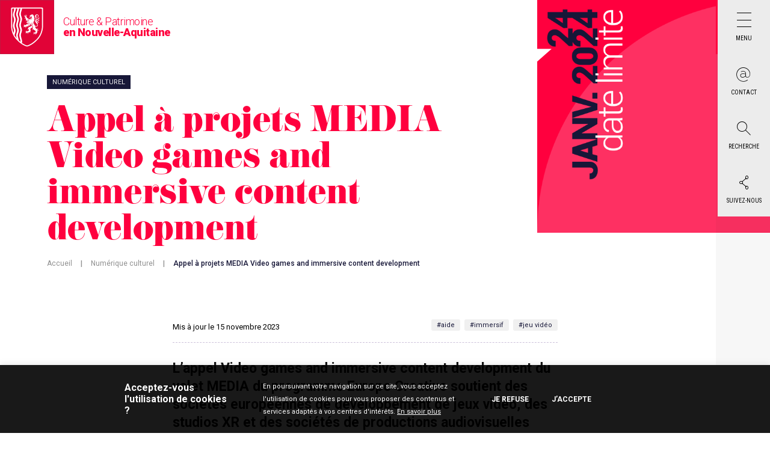

--- FILE ---
content_type: text/html; charset=UTF-8
request_url: https://www.culture-nouvelle-aquitaine.fr/numerique-culturel/appel-a-projets-media-video-games-and-immersive-content-development/
body_size: 16281
content:
<!doctype html>
<html lang="fr-FR">

<head>
    <meta charset="UTF-8" />
    <meta name="viewport" content="width=device-width, initial-scale=1, maximum-scale=1">

    <!-- <link rel="icon" type="image/png" href="https://www.culture-nouvelle-aquitaine.fr/wp-content/themes/culture-nouvelle-aquitaine/assets/favicon/favicon-32x32.png" sizes="32x32" />
    <link rel="icon" type="image/png" href="https://www.culture-nouvelle-aquitaine.fr/wp-content/themes/culture-nouvelle-aquitaine/assets/favicon/favicon-16x16.png" sizes="16x16" /> -->

    <link rel="apple-touch-icon" sizes="57x57" href="https://www.culture-nouvelle-aquitaine.fr/wp-content/themes/culture-nouvelle-aquitaine/assets/favicon/apple-icon-57x57.png">
    <link rel="apple-touch-icon" sizes="60x60" href="https://www.culture-nouvelle-aquitaine.fr/wp-content/themes/culture-nouvelle-aquitaine/assets/favicon/apple-icon-60x60.png">
    <link rel="apple-touch-icon" sizes="72x72" href="https://www.culture-nouvelle-aquitaine.fr/wp-content/themes/culture-nouvelle-aquitaine/assets/favicon/apple-icon-72x72.png">
    <link rel="apple-touch-icon" sizes="76x76" href="https://www.culture-nouvelle-aquitaine.fr/wp-content/themes/culture-nouvelle-aquitaine/assets/favicon/apple-icon-76x76.png">
    <link rel="apple-touch-icon" sizes="114x114" href="https://www.culture-nouvelle-aquitaine.fr/wp-content/themes/culture-nouvelle-aquitaine/assets/favicon/apple-icon-114x114.png">
    <link rel="apple-touch-icon" sizes="120x120" href="https://www.culture-nouvelle-aquitaine.fr/wp-content/themes/culture-nouvelle-aquitaine/assets/favicon/apple-icon-120x120.png">
    <link rel="apple-touch-icon" sizes="144x144" href="https://www.culture-nouvelle-aquitaine.fr/wp-content/themes/culture-nouvelle-aquitaine/assets/favicon/apple-icon-144x144.png">
    <link rel="apple-touch-icon" sizes="152x152" href="https://www.culture-nouvelle-aquitaine.fr/wp-content/themes/culture-nouvelle-aquitaine/assets/favicon/apple-icon-152x152.png">
    <link rel="apple-touch-icon" sizes="180x180" href="https://www.culture-nouvelle-aquitaine.fr/wp-content/themes/culture-nouvelle-aquitaine/assets/favicon/apple-icon-180x180.png">
    <link rel="icon" type="image/png" sizes="192x192" href="https://www.culture-nouvelle-aquitaine.fr/wp-content/themes/culture-nouvelle-aquitaine/assets/favicon/android-icon-192x192.png">
    <link rel="icon" type="image/png" sizes="32x32" href="https://www.culture-nouvelle-aquitaine.fr/wp-content/themes/culture-nouvelle-aquitaine/assets/favicon/favicon-32x32.png">
    <link rel="icon" type="image/png" sizes="96x96" href="https://www.culture-nouvelle-aquitaine.fr/wp-content/themes/culture-nouvelle-aquitaine/assets/favicon/favicon-96x96.png">
    <link rel="icon" type="image/png" sizes="16x16" href="https://www.culture-nouvelle-aquitaine.fr/wp-content/themes/culture-nouvelle-aquitaine/assets/favicon/favicon-16x16.png">
    <link rel="manifest" href="https://www.culture-nouvelle-aquitaine.fr/wp-content/themes/culture-nouvelle-aquitaine/assets/favicon/manifest.json">
    <meta name="msapplication-TileColor" content="#ffffff">
    <meta name="msapplication-TileImage" content="https://www.culture-nouvelle-aquitaine.fr/wp-content/themes/culture-nouvelle-aquitaine/assets/favicon/ms-icon-144x144.png">
    <meta name="theme-color" content="#ffffff">
	<meta name="facebook-domain-verification" content="icwsbl2aw5secypvmzny7nf6ar5h8s" />

    <meta name='robots' content='index, follow, max-image-preview:large, max-snippet:-1, max-video-preview:-1' />

	<!-- This site is optimized with the Yoast SEO plugin v26.2 - https://yoast.com/wordpress/plugins/seo/ -->
	<title>Appel à projets MEDIA Video games and immersive content development</title>
	<meta name="description" content="L&#039;appel Video games and immersive content development du volet MEDIA du programme Europe Creative soutient des sociétés européennes de développement de jeux vidéo, des studios XR et des sociétés de productions audiovisuelles pour le développement d&#039;œuvres et de prototypes de narration interactive avec un contenu original et/ou un gameplay de qualité destinés à la production pouvant atteindre les marchés européens et internationaux sur différents types d&#039;exploitation commerciale." />
	<link rel="canonical" href="https://www.culture-nouvelle-aquitaine.fr/numerique-culturel/appel-a-projets-media-video-games-and-immersive-content-development/" />
	<meta property="og:locale" content="fr_FR" />
	<meta property="og:type" content="article" />
	<meta property="og:title" content="Appel à projets MEDIA Video games and immersive content development" />
	<meta property="og:description" content="L&#039;appel Video games and immersive content development du volet MEDIA du programme Europe Creative soutient des sociétés européennes de développement de jeux vidéo, des studios XR et des sociétés de productions audiovisuelles pour le développement d&#039;œuvres et de prototypes de narration interactive avec un contenu original et/ou un gameplay de qualité destinés à la production pouvant atteindre les marchés européens et internationaux sur différents types d&#039;exploitation commerciale." />
	<meta property="og:url" content="https://www.culture-nouvelle-aquitaine.fr/numerique-culturel/appel-a-projets-media-video-games-and-immersive-content-development/" />
	<meta property="og:site_name" content="Culture Nouvelle Aquitaine" />
	<meta property="og:image" content="https://www.culture-nouvelle-aquitaine.fr/wp-content/uploads/2023/11/24-01-2024.png" />
	<meta property="og:image:width" content="1100" />
	<meta property="og:image:height" content="1100" />
	<meta property="og:image:type" content="image/png" />
	<meta name="twitter:card" content="summary_large_image" />
	<script type="application/ld+json" class="yoast-schema-graph">{"@context":"https://schema.org","@graph":[{"@type":"WebPage","@id":"https://www.culture-nouvelle-aquitaine.fr/numerique-culturel/appel-a-projets-media-video-games-and-immersive-content-development/","url":"https://www.culture-nouvelle-aquitaine.fr/numerique-culturel/appel-a-projets-media-video-games-and-immersive-content-development/","name":"Appel à projets MEDIA Video games and immersive content development","isPartOf":{"@id":"https://www.culture-nouvelle-aquitaine.fr/#website"},"primaryImageOfPage":{"@id":"https://www.culture-nouvelle-aquitaine.fr/numerique-culturel/appel-a-projets-media-video-games-and-immersive-content-development/#primaryimage"},"image":{"@id":"https://www.culture-nouvelle-aquitaine.fr/numerique-culturel/appel-a-projets-media-video-games-and-immersive-content-development/#primaryimage"},"thumbnailUrl":"https://www.culture-nouvelle-aquitaine.fr/wp-content/uploads/2023/11/24-01-2024.png","datePublished":"2023-11-15T10:40:21+00:00","description":"L'appel Video games and immersive content development du volet MEDIA du programme Europe Creative soutient des sociétés européennes de développement de jeux vidéo, des studios XR et des sociétés de productions audiovisuelles pour le développement d'œuvres et de prototypes de narration interactive avec un contenu original et/ou un gameplay de qualité destinés à la production pouvant atteindre les marchés européens et internationaux sur différents types d'exploitation commerciale.","breadcrumb":{"@id":"https://www.culture-nouvelle-aquitaine.fr/numerique-culturel/appel-a-projets-media-video-games-and-immersive-content-development/#breadcrumb"},"inLanguage":"fr-FR","potentialAction":[{"@type":"ReadAction","target":["https://www.culture-nouvelle-aquitaine.fr/numerique-culturel/appel-a-projets-media-video-games-and-immersive-content-development/"]}]},{"@type":"ImageObject","inLanguage":"fr-FR","@id":"https://www.culture-nouvelle-aquitaine.fr/numerique-culturel/appel-a-projets-media-video-games-and-immersive-content-development/#primaryimage","url":"https://www.culture-nouvelle-aquitaine.fr/wp-content/uploads/2023/11/24-01-2024.png","contentUrl":"https://www.culture-nouvelle-aquitaine.fr/wp-content/uploads/2023/11/24-01-2024.png","width":1100,"height":1100,"caption":"Date 24 janvier 2024"},{"@type":"BreadcrumbList","@id":"https://www.culture-nouvelle-aquitaine.fr/numerique-culturel/appel-a-projets-media-video-games-and-immersive-content-development/#breadcrumb","itemListElement":[{"@type":"ListItem","position":1,"name":"Accueil","item":"https://www.culture-nouvelle-aquitaine.fr/"},{"@type":"ListItem","position":2,"name":"Appel à projets MEDIA Video games and immersive content development"}]},{"@type":"WebSite","@id":"https://www.culture-nouvelle-aquitaine.fr/#website","url":"https://www.culture-nouvelle-aquitaine.fr/","name":"Culture Nouvelle Aquitaine","description":"Culture Nouvelle Aquitaine","potentialAction":[{"@type":"SearchAction","target":{"@type":"EntryPoint","urlTemplate":"https://www.culture-nouvelle-aquitaine.fr/?s={search_term_string}"},"query-input":{"@type":"PropertyValueSpecification","valueRequired":true,"valueName":"search_term_string"}}],"inLanguage":"fr-FR"}]}</script>
	<!-- / Yoast SEO plugin. -->


<link rel='dns-prefetch' href='//cdnjs.cloudflare.com' />
<link rel='dns-prefetch' href='//cdn.jsdelivr.net' />
<link rel="alternate" title="oEmbed (JSON)" type="application/json+oembed" href="https://www.culture-nouvelle-aquitaine.fr/wp-json/oembed/1.0/embed?url=https%3A%2F%2Fwww.culture-nouvelle-aquitaine.fr%2Fnumerique-culturel%2Fappel-a-projets-media-video-games-and-immersive-content-development%2F" />
<link rel="alternate" title="oEmbed (XML)" type="text/xml+oembed" href="https://www.culture-nouvelle-aquitaine.fr/wp-json/oembed/1.0/embed?url=https%3A%2F%2Fwww.culture-nouvelle-aquitaine.fr%2Fnumerique-culturel%2Fappel-a-projets-media-video-games-and-immersive-content-development%2F&#038;format=xml" />
<style id='wp-img-auto-sizes-contain-inline-css' type='text/css'>
img:is([sizes=auto i],[sizes^="auto," i]){contain-intrinsic-size:3000px 1500px}
/*# sourceURL=wp-img-auto-sizes-contain-inline-css */
</style>
<style id='wp-emoji-styles-inline-css' type='text/css'>

	img.wp-smiley, img.emoji {
		display: inline !important;
		border: none !important;
		box-shadow: none !important;
		height: 1em !important;
		width: 1em !important;
		margin: 0 0.07em !important;
		vertical-align: -0.1em !important;
		background: none !important;
		padding: 0 !important;
	}
/*# sourceURL=wp-emoji-styles-inline-css */
</style>
<style id='wp-block-library-inline-css' type='text/css'>
:root{--wp-block-synced-color:#7a00df;--wp-block-synced-color--rgb:122,0,223;--wp-bound-block-color:var(--wp-block-synced-color);--wp-editor-canvas-background:#ddd;--wp-admin-theme-color:#007cba;--wp-admin-theme-color--rgb:0,124,186;--wp-admin-theme-color-darker-10:#006ba1;--wp-admin-theme-color-darker-10--rgb:0,107,160.5;--wp-admin-theme-color-darker-20:#005a87;--wp-admin-theme-color-darker-20--rgb:0,90,135;--wp-admin-border-width-focus:2px}@media (min-resolution:192dpi){:root{--wp-admin-border-width-focus:1.5px}}.wp-element-button{cursor:pointer}:root .has-very-light-gray-background-color{background-color:#eee}:root .has-very-dark-gray-background-color{background-color:#313131}:root .has-very-light-gray-color{color:#eee}:root .has-very-dark-gray-color{color:#313131}:root .has-vivid-green-cyan-to-vivid-cyan-blue-gradient-background{background:linear-gradient(135deg,#00d084,#0693e3)}:root .has-purple-crush-gradient-background{background:linear-gradient(135deg,#34e2e4,#4721fb 50%,#ab1dfe)}:root .has-hazy-dawn-gradient-background{background:linear-gradient(135deg,#faaca8,#dad0ec)}:root .has-subdued-olive-gradient-background{background:linear-gradient(135deg,#fafae1,#67a671)}:root .has-atomic-cream-gradient-background{background:linear-gradient(135deg,#fdd79a,#004a59)}:root .has-nightshade-gradient-background{background:linear-gradient(135deg,#330968,#31cdcf)}:root .has-midnight-gradient-background{background:linear-gradient(135deg,#020381,#2874fc)}:root{--wp--preset--font-size--normal:16px;--wp--preset--font-size--huge:42px}.has-regular-font-size{font-size:1em}.has-larger-font-size{font-size:2.625em}.has-normal-font-size{font-size:var(--wp--preset--font-size--normal)}.has-huge-font-size{font-size:var(--wp--preset--font-size--huge)}.has-text-align-center{text-align:center}.has-text-align-left{text-align:left}.has-text-align-right{text-align:right}.has-fit-text{white-space:nowrap!important}#end-resizable-editor-section{display:none}.aligncenter{clear:both}.items-justified-left{justify-content:flex-start}.items-justified-center{justify-content:center}.items-justified-right{justify-content:flex-end}.items-justified-space-between{justify-content:space-between}.screen-reader-text{border:0;clip-path:inset(50%);height:1px;margin:-1px;overflow:hidden;padding:0;position:absolute;width:1px;word-wrap:normal!important}.screen-reader-text:focus{background-color:#ddd;clip-path:none;color:#444;display:block;font-size:1em;height:auto;left:5px;line-height:normal;padding:15px 23px 14px;text-decoration:none;top:5px;width:auto;z-index:100000}html :where(.has-border-color){border-style:solid}html :where([style*=border-top-color]){border-top-style:solid}html :where([style*=border-right-color]){border-right-style:solid}html :where([style*=border-bottom-color]){border-bottom-style:solid}html :where([style*=border-left-color]){border-left-style:solid}html :where([style*=border-width]){border-style:solid}html :where([style*=border-top-width]){border-top-style:solid}html :where([style*=border-right-width]){border-right-style:solid}html :where([style*=border-bottom-width]){border-bottom-style:solid}html :where([style*=border-left-width]){border-left-style:solid}html :where(img[class*=wp-image-]){height:auto;max-width:100%}:where(figure){margin:0 0 1em}html :where(.is-position-sticky){--wp-admin--admin-bar--position-offset:var(--wp-admin--admin-bar--height,0px)}@media screen and (max-width:600px){html :where(.is-position-sticky){--wp-admin--admin-bar--position-offset:0px}}

/*# sourceURL=wp-block-library-inline-css */
</style><style id='global-styles-inline-css' type='text/css'>
:root{--wp--preset--aspect-ratio--square: 1;--wp--preset--aspect-ratio--4-3: 4/3;--wp--preset--aspect-ratio--3-4: 3/4;--wp--preset--aspect-ratio--3-2: 3/2;--wp--preset--aspect-ratio--2-3: 2/3;--wp--preset--aspect-ratio--16-9: 16/9;--wp--preset--aspect-ratio--9-16: 9/16;--wp--preset--color--black: #000000;--wp--preset--color--cyan-bluish-gray: #abb8c3;--wp--preset--color--white: #ffffff;--wp--preset--color--pale-pink: #f78da7;--wp--preset--color--vivid-red: #cf2e2e;--wp--preset--color--luminous-vivid-orange: #ff6900;--wp--preset--color--luminous-vivid-amber: #fcb900;--wp--preset--color--light-green-cyan: #7bdcb5;--wp--preset--color--vivid-green-cyan: #00d084;--wp--preset--color--pale-cyan-blue: #8ed1fc;--wp--preset--color--vivid-cyan-blue: #0693e3;--wp--preset--color--vivid-purple: #9b51e0;--wp--preset--gradient--vivid-cyan-blue-to-vivid-purple: linear-gradient(135deg,rgb(6,147,227) 0%,rgb(155,81,224) 100%);--wp--preset--gradient--light-green-cyan-to-vivid-green-cyan: linear-gradient(135deg,rgb(122,220,180) 0%,rgb(0,208,130) 100%);--wp--preset--gradient--luminous-vivid-amber-to-luminous-vivid-orange: linear-gradient(135deg,rgb(252,185,0) 0%,rgb(255,105,0) 100%);--wp--preset--gradient--luminous-vivid-orange-to-vivid-red: linear-gradient(135deg,rgb(255,105,0) 0%,rgb(207,46,46) 100%);--wp--preset--gradient--very-light-gray-to-cyan-bluish-gray: linear-gradient(135deg,rgb(238,238,238) 0%,rgb(169,184,195) 100%);--wp--preset--gradient--cool-to-warm-spectrum: linear-gradient(135deg,rgb(74,234,220) 0%,rgb(151,120,209) 20%,rgb(207,42,186) 40%,rgb(238,44,130) 60%,rgb(251,105,98) 80%,rgb(254,248,76) 100%);--wp--preset--gradient--blush-light-purple: linear-gradient(135deg,rgb(255,206,236) 0%,rgb(152,150,240) 100%);--wp--preset--gradient--blush-bordeaux: linear-gradient(135deg,rgb(254,205,165) 0%,rgb(254,45,45) 50%,rgb(107,0,62) 100%);--wp--preset--gradient--luminous-dusk: linear-gradient(135deg,rgb(255,203,112) 0%,rgb(199,81,192) 50%,rgb(65,88,208) 100%);--wp--preset--gradient--pale-ocean: linear-gradient(135deg,rgb(255,245,203) 0%,rgb(182,227,212) 50%,rgb(51,167,181) 100%);--wp--preset--gradient--electric-grass: linear-gradient(135deg,rgb(202,248,128) 0%,rgb(113,206,126) 100%);--wp--preset--gradient--midnight: linear-gradient(135deg,rgb(2,3,129) 0%,rgb(40,116,252) 100%);--wp--preset--font-size--small: 13px;--wp--preset--font-size--medium: 20px;--wp--preset--font-size--large: 36px;--wp--preset--font-size--x-large: 42px;--wp--preset--spacing--20: 0.44rem;--wp--preset--spacing--30: 0.67rem;--wp--preset--spacing--40: 1rem;--wp--preset--spacing--50: 1.5rem;--wp--preset--spacing--60: 2.25rem;--wp--preset--spacing--70: 3.38rem;--wp--preset--spacing--80: 5.06rem;--wp--preset--shadow--natural: 6px 6px 9px rgba(0, 0, 0, 0.2);--wp--preset--shadow--deep: 12px 12px 50px rgba(0, 0, 0, 0.4);--wp--preset--shadow--sharp: 6px 6px 0px rgba(0, 0, 0, 0.2);--wp--preset--shadow--outlined: 6px 6px 0px -3px rgb(255, 255, 255), 6px 6px rgb(0, 0, 0);--wp--preset--shadow--crisp: 6px 6px 0px rgb(0, 0, 0);}:where(.is-layout-flex){gap: 0.5em;}:where(.is-layout-grid){gap: 0.5em;}body .is-layout-flex{display: flex;}.is-layout-flex{flex-wrap: wrap;align-items: center;}.is-layout-flex > :is(*, div){margin: 0;}body .is-layout-grid{display: grid;}.is-layout-grid > :is(*, div){margin: 0;}:where(.wp-block-columns.is-layout-flex){gap: 2em;}:where(.wp-block-columns.is-layout-grid){gap: 2em;}:where(.wp-block-post-template.is-layout-flex){gap: 1.25em;}:where(.wp-block-post-template.is-layout-grid){gap: 1.25em;}.has-black-color{color: var(--wp--preset--color--black) !important;}.has-cyan-bluish-gray-color{color: var(--wp--preset--color--cyan-bluish-gray) !important;}.has-white-color{color: var(--wp--preset--color--white) !important;}.has-pale-pink-color{color: var(--wp--preset--color--pale-pink) !important;}.has-vivid-red-color{color: var(--wp--preset--color--vivid-red) !important;}.has-luminous-vivid-orange-color{color: var(--wp--preset--color--luminous-vivid-orange) !important;}.has-luminous-vivid-amber-color{color: var(--wp--preset--color--luminous-vivid-amber) !important;}.has-light-green-cyan-color{color: var(--wp--preset--color--light-green-cyan) !important;}.has-vivid-green-cyan-color{color: var(--wp--preset--color--vivid-green-cyan) !important;}.has-pale-cyan-blue-color{color: var(--wp--preset--color--pale-cyan-blue) !important;}.has-vivid-cyan-blue-color{color: var(--wp--preset--color--vivid-cyan-blue) !important;}.has-vivid-purple-color{color: var(--wp--preset--color--vivid-purple) !important;}.has-black-background-color{background-color: var(--wp--preset--color--black) !important;}.has-cyan-bluish-gray-background-color{background-color: var(--wp--preset--color--cyan-bluish-gray) !important;}.has-white-background-color{background-color: var(--wp--preset--color--white) !important;}.has-pale-pink-background-color{background-color: var(--wp--preset--color--pale-pink) !important;}.has-vivid-red-background-color{background-color: var(--wp--preset--color--vivid-red) !important;}.has-luminous-vivid-orange-background-color{background-color: var(--wp--preset--color--luminous-vivid-orange) !important;}.has-luminous-vivid-amber-background-color{background-color: var(--wp--preset--color--luminous-vivid-amber) !important;}.has-light-green-cyan-background-color{background-color: var(--wp--preset--color--light-green-cyan) !important;}.has-vivid-green-cyan-background-color{background-color: var(--wp--preset--color--vivid-green-cyan) !important;}.has-pale-cyan-blue-background-color{background-color: var(--wp--preset--color--pale-cyan-blue) !important;}.has-vivid-cyan-blue-background-color{background-color: var(--wp--preset--color--vivid-cyan-blue) !important;}.has-vivid-purple-background-color{background-color: var(--wp--preset--color--vivid-purple) !important;}.has-black-border-color{border-color: var(--wp--preset--color--black) !important;}.has-cyan-bluish-gray-border-color{border-color: var(--wp--preset--color--cyan-bluish-gray) !important;}.has-white-border-color{border-color: var(--wp--preset--color--white) !important;}.has-pale-pink-border-color{border-color: var(--wp--preset--color--pale-pink) !important;}.has-vivid-red-border-color{border-color: var(--wp--preset--color--vivid-red) !important;}.has-luminous-vivid-orange-border-color{border-color: var(--wp--preset--color--luminous-vivid-orange) !important;}.has-luminous-vivid-amber-border-color{border-color: var(--wp--preset--color--luminous-vivid-amber) !important;}.has-light-green-cyan-border-color{border-color: var(--wp--preset--color--light-green-cyan) !important;}.has-vivid-green-cyan-border-color{border-color: var(--wp--preset--color--vivid-green-cyan) !important;}.has-pale-cyan-blue-border-color{border-color: var(--wp--preset--color--pale-cyan-blue) !important;}.has-vivid-cyan-blue-border-color{border-color: var(--wp--preset--color--vivid-cyan-blue) !important;}.has-vivid-purple-border-color{border-color: var(--wp--preset--color--vivid-purple) !important;}.has-vivid-cyan-blue-to-vivid-purple-gradient-background{background: var(--wp--preset--gradient--vivid-cyan-blue-to-vivid-purple) !important;}.has-light-green-cyan-to-vivid-green-cyan-gradient-background{background: var(--wp--preset--gradient--light-green-cyan-to-vivid-green-cyan) !important;}.has-luminous-vivid-amber-to-luminous-vivid-orange-gradient-background{background: var(--wp--preset--gradient--luminous-vivid-amber-to-luminous-vivid-orange) !important;}.has-luminous-vivid-orange-to-vivid-red-gradient-background{background: var(--wp--preset--gradient--luminous-vivid-orange-to-vivid-red) !important;}.has-very-light-gray-to-cyan-bluish-gray-gradient-background{background: var(--wp--preset--gradient--very-light-gray-to-cyan-bluish-gray) !important;}.has-cool-to-warm-spectrum-gradient-background{background: var(--wp--preset--gradient--cool-to-warm-spectrum) !important;}.has-blush-light-purple-gradient-background{background: var(--wp--preset--gradient--blush-light-purple) !important;}.has-blush-bordeaux-gradient-background{background: var(--wp--preset--gradient--blush-bordeaux) !important;}.has-luminous-dusk-gradient-background{background: var(--wp--preset--gradient--luminous-dusk) !important;}.has-pale-ocean-gradient-background{background: var(--wp--preset--gradient--pale-ocean) !important;}.has-electric-grass-gradient-background{background: var(--wp--preset--gradient--electric-grass) !important;}.has-midnight-gradient-background{background: var(--wp--preset--gradient--midnight) !important;}.has-small-font-size{font-size: var(--wp--preset--font-size--small) !important;}.has-medium-font-size{font-size: var(--wp--preset--font-size--medium) !important;}.has-large-font-size{font-size: var(--wp--preset--font-size--large) !important;}.has-x-large-font-size{font-size: var(--wp--preset--font-size--x-large) !important;}
/*# sourceURL=global-styles-inline-css */
</style>

<style id='classic-theme-styles-inline-css' type='text/css'>
/*! This file is auto-generated */
.wp-block-button__link{color:#fff;background-color:#32373c;border-radius:9999px;box-shadow:none;text-decoration:none;padding:calc(.667em + 2px) calc(1.333em + 2px);font-size:1.125em}.wp-block-file__button{background:#32373c;color:#fff;text-decoration:none}
/*# sourceURL=/wp-includes/css/classic-themes.min.css */
</style>
<link rel='stylesheet' id='contact-form-7-css' href='https://www.culture-nouvelle-aquitaine.fr/wp-content/plugins/contact-form-7/includes/css/styles.css?ver=6.1.3' type='text/css' media='all' />
<link rel='stylesheet' id='cookie-law-info-css' href='https://www.culture-nouvelle-aquitaine.fr/wp-content/plugins/cookie-law-info/legacy/public/css/cookie-law-info-public.css?ver=3.3.6' type='text/css' media='all' />
<link rel='stylesheet' id='cookie-law-info-gdpr-css' href='https://www.culture-nouvelle-aquitaine.fr/wp-content/plugins/cookie-law-info/legacy/public/css/cookie-law-info-gdpr.css?ver=3.3.6' type='text/css' media='all' />
<link rel='stylesheet' id='forms-for-campaign-monitor-custom_cm_monitor_css-css' href='https://www.culture-nouvelle-aquitaine.fr/wp-content/plugins/forms-for-campaign-monitor/forms/views/public/css/app.css?ver=1.0.0' type='text/css' media='all' />
<link rel='stylesheet' id='nva-culture-fancybox-css' href='https://cdnjs.cloudflare.com/ajax/libs/fancybox/3.5.7/jquery.fancybox.min.css?ver=1.0.0' type='text/css' media='all' />
<link rel='stylesheet' id='nva-culture-mmenu-css' href='https://cdnjs.cloudflare.com/ajax/libs/jQuery.mmenu/9.0.1/mmenu.min.css?ver=1.0.0' type='text/css' media='all' />
<link rel='stylesheet' id='nva-culture-slick-css' href='https://cdn.jsdelivr.net/npm/slick-carousel@1.8.1/slick/slick.css?ver=1.0.0' type='text/css' media='all' />
<link rel='stylesheet' id='nva-culture-daterangepicker-css' href='https://cdn.jsdelivr.net/npm/daterangepicker/daterangepicker.css?ver=1.0.0' type='text/css' media='all' />
<link rel='stylesheet' id='nva-culture-bootstrap-css' href='https://www.culture-nouvelle-aquitaine.fr/wp-content/themes/culture-nouvelle-aquitaine/assets/bootstrap/css/bootstrap.min.css?ver=1.0.0' type='text/css' media='all' />
<link rel='stylesheet' id='nva-culture-style-css' href='https://www.culture-nouvelle-aquitaine.fr/wp-content/themes/culture-nouvelle-aquitaine/assets/css/global.min.css?ver=1.0.19' type='text/css' media='all' />
<link rel='stylesheet' id='taxopress-frontend-css-css' href='https://www.culture-nouvelle-aquitaine.fr/wp-content/plugins/simple-tags/assets/frontend/css/frontend.css?ver=3.40.0' type='text/css' media='all' />
<script type="text/javascript" src="https://www.culture-nouvelle-aquitaine.fr/wp-includes/js/jquery/jquery.min.js?ver=3.7.1" id="jquery-core-js"></script>
<script type="text/javascript" src="https://www.culture-nouvelle-aquitaine.fr/wp-includes/js/jquery/jquery-migrate.min.js?ver=3.4.1" id="jquery-migrate-js"></script>
<script type="text/javascript" id="cookie-law-info-js-extra">
/* <![CDATA[ */
var Cli_Data = {"nn_cookie_ids":[],"cookielist":[],"non_necessary_cookies":[],"ccpaEnabled":"","ccpaRegionBased":"","ccpaBarEnabled":"","strictlyEnabled":["necessary","obligatoire"],"ccpaType":"gdpr","js_blocking":"1","custom_integration":"","triggerDomRefresh":"","secure_cookies":""};
var cli_cookiebar_settings = {"animate_speed_hide":"500","animate_speed_show":"500","background":"#FFF","border":"#b1a6a6c2","border_on":"","button_1_button_colour":"#61a229","button_1_button_hover":"#4e8221","button_1_link_colour":"#fff","button_1_as_button":"","button_1_new_win":"","button_2_button_colour":"#333","button_2_button_hover":"#292929","button_2_link_colour":"#444","button_2_as_button":"","button_2_hidebar":"","button_3_button_colour":"#dedfe0","button_3_button_hover":"#b2b2b3","button_3_link_colour":"#333333","button_3_as_button":"","button_3_new_win":"","button_4_button_colour":"#dedfe0","button_4_button_hover":"#b2b2b3","button_4_link_colour":"#333333","button_4_as_button":"","button_7_button_colour":"#61a229","button_7_button_hover":"#4e8221","button_7_link_colour":"#fff","button_7_as_button":"","button_7_new_win":"","font_family":"inherit","header_fix":"","notify_animate_hide":"1","notify_animate_show":"","notify_div_id":"#cookie-law-info-bar","notify_position_horizontal":"right","notify_position_vertical":"bottom","scroll_close":"","scroll_close_reload":"","accept_close_reload":"","reject_close_reload":"","showagain_tab":"","showagain_background":"#fff","showagain_border":"#000","showagain_div_id":"#cookie-law-info-again","showagain_x_position":"100px","text":"#333333","show_once_yn":"","show_once":"10000","logging_on":"","as_popup":"","popup_overlay":"1","bar_heading_text":"","cookie_bar_as":"banner","popup_showagain_position":"bottom-right","widget_position":"left"};
var log_object = {"ajax_url":"https://www.culture-nouvelle-aquitaine.fr/wp-admin/admin-ajax.php"};
//# sourceURL=cookie-law-info-js-extra
/* ]]> */
</script>
<script type="text/javascript" src="https://www.culture-nouvelle-aquitaine.fr/wp-content/plugins/cookie-law-info/legacy/public/js/cookie-law-info-public.js?ver=3.3.6" id="cookie-law-info-js"></script>
<script type="text/javascript" src="https://www.culture-nouvelle-aquitaine.fr/wp-content/plugins/simple-tags/assets/frontend/js/frontend.js?ver=3.40.0" id="taxopress-frontend-js-js"></script>
<link rel="https://api.w.org/" href="https://www.culture-nouvelle-aquitaine.fr/wp-json/" /><link rel="alternate" title="JSON" type="application/json" href="https://www.culture-nouvelle-aquitaine.fr/wp-json/wp/v2/pages/20105" /><link rel="EditURI" type="application/rsd+xml" title="RSD" href="https://www.culture-nouvelle-aquitaine.fr/xmlrpc.php?rsd" />
<meta name="generator" content="WordPress 6.9" />
<link rel='shortlink' href='https://www.culture-nouvelle-aquitaine.fr/?p=20105' />
<style type="text/css">a.st_tag, a.internal_tag, .st_tag, .internal_tag { text-decoration: underline !important; }</style><style type="text/css">.broken_link, a.broken_link {
	text-decoration: line-through;
}</style>
    <!-- Google Tag Manager -->
    <script>
        (function(w, d, s, l, i) {
            w[l] = w[l] || [];
            w[l].push({
                'gtm.start': new Date().getTime(),
                event: 'gtm.js'
            });
            var f = d.getElementsByTagName(s)[0],
                j = d.createElement(s),
                dl = l != 'dataLayer' ? '&l=' + l : '';
            j.async = true;
            j.src = 'https://www.googletagmanager.com/gtm.js?id=' + i + dl;
            f.parentNode.insertBefore(j, f);
        })(window, document, 'script', 'dataLayer', 'GTM-T7VK444');
    </script>
    <!-- End Google Tag Manager -->

    <link rel="stylesheet" href="https://unpkg.com/leaflet@1.3.1/dist/leaflet.css" integrity="sha512-Rksm5RenBEKSKFjgI3a41vrjkw4EVPlJ3+OiI65vTjIdo9brlAacEuKOiQ5OFh7cOI1bkDwLqdLw3Zg0cRJAAQ==" crossorigin="" />
    <link rel="stylesheet" type="text/css" href="https://unpkg.com/leaflet.markercluster@1.3.0/dist/MarkerCluster.css" />
    <link rel="stylesheet" type="text/css" href="https://unpkg.com/leaflet.markercluster@1.3.0/dist/MarkerCluster.Default.css" />
    <script src="https://unpkg.com/leaflet@1.3.1/dist/leaflet.js" integrity="sha512-/Nsx9X4HebavoBvEBuyp3I7od5tA0UzAxs+j83KgC8PU0kgB4XiK4Lfe4y4cgBtaRJQEIFCW+oC506aPT2L1zw==" crossorigin=""></script>
    <script type='text/javascript' src='https://unpkg.com/leaflet.markercluster@1.3.0/dist/leaflet.markercluster.js'></script>
<link rel='stylesheet' id='cookie-law-info-table-css' href='https://www.culture-nouvelle-aquitaine.fr/wp-content/plugins/cookie-law-info/legacy/public/css/cookie-law-info-table.css?ver=3.3.6' type='text/css' media='all' />
</head>

<body data-rsssl=1 class="wp-singular page-template-default page page-id-20105 wp-theme-culture-nouvelle-aquitaine">
    <!-- Google Tag Manager (noscript) -->
    <noscript>
        <iframe src="https://www.googletagmanager.com/ns.html?id=GTM-T7VK444" height="0" width="0" style="display:none;visibility:hidden"></iframe>
    </noscript>
    <!-- End Google Tag Manager (noscript) -->

    
            
        

<header>
    <div class="logo-container">
        <div class="logo">
            <a href="/">
                <img src="https://www.culture-nouvelle-aquitaine.fr/wp-content/themes/culture-nouvelle-aquitaine/assets/images/logo-header.svg" alt="Logo Région Nouvelle-Aquitaine" title="Logo Région Nouvelle-Aquitaine">
            </a>
        </div>

        <div class="libelle">
            Culture & Patrimoine<br>
            <strong>en Nouvelle-Aquitaine</strong>
        </div>
    </div>

    <div class="nav-container">
        <div class="nav-item item-menu">
            <a href="#nav-content-menu" class="button expanded">
                <span class="icon-ICO_NAV_1"></span>
                <span class="label">Menu</span>
            </a>

            <div class="nav-content " id="nav-content-menu">
                <div class="content">
                    <span class="icon-ICO_CROIX_Nav"></span>

                    <div class="steps">
                        <div class="step step1" data-step="1"></div>
                        <div class="step step2" data-step="2"></div>
                        <div class="step step3" data-step="3"></div>
                        <div class="step step4" data-step="4"></div>
                    </div>

                    <div class="menu-menu-principal-container"><ul id="menu-menu-principal" class="menu-main"><li id="menu-item-31751" class="menu-item menu-item-type-post_type menu-item-object-page menu-item-31751"><a href="https://www.culture-nouvelle-aquitaine.fr/magazine/">Magazine</a></li>
<li id="menu-item-31753" class="menu-item menu-item-type-post_type menu-item-object-page menu-item-31753"><a href="https://www.culture-nouvelle-aquitaine.fr/espace-professionnel/">Espace <span>professionnel</span></a></li>
<li id="menu-item-614" class="menu-item menu-item-type-post_type menu-item-object-page menu-item-has-children menu-item-614"><a href="https://www.culture-nouvelle-aquitaine.fr/la-politique-culturelle-regionale-les-grandes-orientations/">La politique culturelle</a>
<ul class="sub-menu">
	<li id="menu-item-20811" class="menu-item menu-item-type-post_type menu-item-object-page menu-item-20811"><a href="https://www.culture-nouvelle-aquitaine.fr/pluridisciplinaire/transition-ecologique/">Transition écologique</a></li>
	<li id="menu-item-3823" class="menu-item menu-item-type-post_type menu-item-object-page menu-item-3823"><a href="https://www.culture-nouvelle-aquitaine.fr/formation-emploi-et-enseignement-superieur/">Formation, emploi et enseignement supérieur</a></li>
	<li id="menu-item-16129" class="menu-item menu-item-type-post_type menu-item-object-page menu-item-16129"><a href="https://www.culture-nouvelle-aquitaine.fr/pluridisciplinaire/dialogue-avec-le-territoire/">Dialogue avec le territoire</a></li>
</ul>
</li>
<li id="menu-item-616" class="menu-item menu-item-type-custom menu-item-object-custom menu-item-616"><a href="https://www.culture-nouvelle-aquitaine.fr/aides-regionales/">Aides régionales</a></li>
<li id="menu-item-13421" class="menu-item menu-item-type-custom menu-item-object-custom menu-item-13421"><a href="https://www.culture-nouvelle-aquitaine.fr/langues-et-cultures-regionales/traduire-le-site-en-langues-regionales/">Traduire le site</a></li>
<li id="menu-item-243" class="item-agenda menu-item menu-item-type-custom menu-item-object-custom menu-item-243"><a href="/agenda/">Agenda</a></li>
<li id="menu-item-242" class="item-actualite menu-item menu-item-type-custom menu-item-object-custom menu-item-242"><a href="/actualites/">Actualités</a></li>
</ul></div>                </div>
            </div>
        </div>

        <div class="nav-item item-contact">
            <a href="#nav-content-contact" class="button expanded">
                <span class="icon-ICO_NAV_3"></span>
                <span class="label">Contact</span>
            </a>

            <div class="nav-content " id="nav-content-contact">
                <div class="content">
                    <span class="icon-ICO_CROIX_Nav"></span>

                    <div class="title">Courriel</div>

                    <div class="texte txt1">
                        Vous souhaitez contacter les services de la Région ?
                    </div>

                    <a href="/contact" class="btn btn-primary">
                        Accéder au formulaire de contact
                    </a>

                    <div class="title">Téléphone</div>

                    <div class="texte txt2">
                        Nous sommes ouverts du lundi au vendredi de 9h00 à 18h00.<br>
                        Vous pouvez nous contacter par téléphone au 05 49 38 49 38
                    </div>

                    <div class="title">Réseaux sociaux</div>

                    <div class="texte txt3">
                        Suivez la Région Nouvelle-Aquitaine en ligne :
                    </div>

                    <div class="d-flex justify-content-start align-items-end">
                        <div class="rs">
                                                                                        <a href="https://www.facebook.com/nouvelleaquitaine" target="_blank">
                                    <span class="icon-ICO_Facebook_1"></span>

                                    <span class="label">Facebook</span>
                                </a>
                                                    </div>

                        <div class="rs">
                                                                                        <a href="https://twitter.com/NvelleAquitaine" target="_blank">
                                    <span class="icon-ICO_Twitter"></span>

                                    <span class="label">Twitter</span>
                                </a>
                                                    </div>

                        <div class="rs">
                                                                                        <a href="https://www.instagram.com/region_nouvelle_aquitaine/" target="_blank">
                                    <span class="icon-ICO_Insta"></span>

                                    <span class="label">Instagram</span>
                                </a>
                                                    </div>

                        <div class="rs">
                                                                                        <a href="https://www.linkedin.com/company/conseil-r%C3%A9gional-nouvelle-aquitaine" target="_blank">
                                    <span class="icon-ICO_Linkedin_1"></span>

                                    <span class="label">Linkedin</span>
                                </a>
                                                    </div>
                    </div>
                </div>
            </div>
        </div>

        <div class="nav-item item-search">
            <a href="/?s=" class="button">
                <span class="icon-ICO_NAV_3-2"></span>
                <span class="label">Recherche</span>
            </a>
        </div>

        <div class="nav-item item-rs">
            <a href="#nav-content-rs" class="button expanded">
                <span class="icon-ICO_NAV_4"></span>
                <span class="label">Suivez-nous</span>
            </a>

            <div class="nav-content " id="nav-content-rs">
                <div class="content">
                    <span class="icon-ICO_CROIX_Nav"></span>

                    <div class="title">
                        Abonnez-vous<br>
                        à la lettre d’informations
                    </div>

                    <form action="/newsletter">
                        <div class="form-container">
                            <input type="text" name="email" placeholder="Entrez ici votre adresse e-mail">

                            <button type="submit">
                                Poursuivre
                            </button>
                        </div>

                        <div class="sample">
                            ex : email@nouvelle-aquitaine.fr
                        </div>
                    </form>

                    <div class="title">Réseaux sociaux</div>

                    <div class="texte txt2">
                        Suivez la Région Nouvelle-Aquitaine au quotidien sur les réseaux
                    </div>

                    <div class="d-flex justify-content-start align-items-end rs1">
                        <div class="rs">
                                                                                        <a href="https://www.facebook.com/nouvelleaquitaine" target="_blank">
                                    <span class="icon-ICO_Facebook_1"></span>

                                    <span class="label">Facebook</span>
                                </a>
                                                    </div>

                        <div class="rs">
                                                                                        <a href="https://twitter.com/NvelleAquitaine" target="_blank">
                                    <span class="icon-ICO_Twitter"></span>

                                    <span class="label">Twitter</span>
                                </a>
                                                    </div>

                        <div class="rs">
                                                                                        <a href="https://www.instagram.com/region_nouvelle_aquitaine/" target="_blank">
                                    <span class="icon-ICO_Insta"></span>

                                    <span class="label">Instagram</span>
                                </a>
                                                    </div>

                        <div class="rs">
                                                                                        <a href="https://www.linkedin.com/company/conseil-r%C3%A9gional-nouvelle-aquitaine" target="_blank">
                                    <span class="icon-ICO_Linkedin_1"></span>

                                    <span class="label">Linkedin</span>
                                </a>
                                                    </div>
                    </div>

                    <div class="d-flex justify-content-start align-items-end">
                        <div class="rs">
                                                                                </div>

                        <div class="rs">
                                                                                </div>
                    </div>
                </div>
            </div>
        </div>
    </div>
</header>

<div class="aside-right"></div>
        <main>
            <section class="edito-top-1">
                <div class="edito-top-1-container">
                    <div class="title">
                                                                        
                        <div class="tags">
                                                            <div class="tag">
                                    Numérique culturel                                </div>
                            
                                                    </div>

                        <h1>Appel à projets MEDIA Video games and immersive content development</h1>

                                                                                
                                                            <div id="breadcrumbs">
                                    <span>
                                            <span><a href="/">Accueil</a></span>
                                            <span class="separator">|</span>
                                            <span><a href="https://www.culture-nouvelle-aquitaine.fr/thematiques/numerique-culturel/">Numérique culturel</a></span>
                                            <span class="separator">|</span>
                                                                                        <span class="breadcrumb_last" aria-current="page">Appel à projets MEDIA Video games and immersive content development</span>
                                    </span>
                                </div>
                                                                        </div>

                    <div class="img-container speech-bubble">
                        <img src="https://www.culture-nouvelle-aquitaine.fr/wp-content/uploads/2023/11/24-01-2024.png" alt="Date 24 janvier 2024" title="Date 24 janvier 2024">
                    </div>
                </div>
            </section>

            <div class="edito-container">
                <div id="sticky-sidebar">
                    <aside>
                        <div class="content">
                            <div class="sommaire">
    <div class="sommaire-content">
        <div class="title">Sommaire</div>

        <ul></ul>
    </div>
</div>

<div class="open-sommaire">
    <span class="icon-ICO_Sommaire"><span class="path1"></span><span class="path2"></span><span class="path3"></span><span class="path4"></span><span class="path5"></span><span class="path6"></span><span class="path7"></span><span class="path8"></span></span>
</div>
                                                        
                                                                                        <div class="reseaux-sociaux">
                                    <hr>

                                    <div class="libelle">
                                        Partager
                                    </div>

                                    <div class="d-flex justify-content-start align-items-end">
                                        <div class="rs">
                                            <a href="https://twitter.com/share?url=https://www.culture-nouvelle-aquitaine.fr/numerique-culturel/appel-a-projets-media-video-games-and-immersive-content-development/&text=Appel à projets MEDIA Video games and immersive content development" target="_blank">
                                                <span class="icon-ICO_Twitter"></span>
                                            </a>
                                        </div>

                                        <div class="rs">
                                            <a href="https://www.linkedin.com/shareArticle?url=https://www.culture-nouvelle-aquitaine.fr/numerique-culturel/appel-a-projets-media-video-games-and-immersive-content-development/&title=Appel à projets MEDIA Video games and immersive content development" target="_blank">
                                                <span class="icon-ICO_Linkedin_1"></span>
                                            </a>
                                        </div>

                                        <div class="rs">
                                            <a href="https://www.facebook.com/sharer.php?https://www.culture-nouvelle-aquitaine.fr/numerique-culturel/appel-a-projets-media-video-games-and-immersive-content-development/" target="_blank">
                                                <span class="icon-ICO_Facebook_1"></span>
                                            </a>
                                        </div>
                                    </div>

                                    <hr>
                                </div>
                                                    </div>
                    </aside>
                </div>

                <section class="edito-top-2">
                                        
                    <div class="container">
                        <div class="content">
                            <div class="edito-top-2-container">
                                <div class="date">
                                    Mis à jour le 15 novembre 2023                                </div>

                                                                                                    <div class="tags">
                                                                                    <a class="tag" href="/?s=aide&onlytag=1">
                                                #aide                                            </a>
                                                                                    <a class="tag" href="/?s=immersif&onlytag=1">
                                                #immersif                                            </a>
                                                                                    <a class="tag" href="/?s=jeu-video&onlytag=1">
                                                #jeu vidéo                                            </a>
                                                                            </div>
                                                            </div>

                            <hr>

                            <div class="chapo">
                                <p>L&rsquo;appel Video games and immersive content development du volet MEDIA du programme Europe Creative soutient des sociétés européennes de développement de jeux vidéo, des studios XR et des sociétés de productions audiovisuelles pour le développement d&rsquo;œuvres et de prototypes de narration interactive avec un contenu original et/ou un gameplay de qualité destinés à la production pouvant atteindre les marchés européens et internationaux sur différents types d&rsquo;exploitation commerciale.</p>
                            </div>
                        </div>
                    </div>
                </section>

                
<section id="nva-culture-wysiwyg-block_65549e942f511" class="nva-culture-wysiwyg">
    <div class="container">
        <div class="content">
            <div class="wysiwyg">
                <p><strong>Type de projet :</strong> œuvres &#8211; jeux vidéo ou contenu immersif interactif- présentant un haut niveau d&rsquo;originalité et de valeur innovante et créative, avec une forte ambition commerciale et un grand potentiel transfrontalier afin atteindre les marchés européens et internationaux.</p>
<p><strong>Type d’acteurs :</strong> une société européenne OU un consortium de production de jeux vidéo, un studio XR ou une société de production audiovisuelle dont l&rsquo;objectif et l&rsquo;activité principal est la production/développement de jeux vidéo, le développement de logiciels (de divertissement) ou la production audiovisuelle (ou équivalent).</p>
            </div>

                    </div>
    </div>
</section>


<section id="nva-culture-exergue-block_65549ee22f512" class="nva-culture-exergue">
    <div class="container">
        <div class="content">
            <div class="bloc">
                                    <div class="img-container">
                        <img decoding="async" src="https://www.culture-nouvelle-aquitaine.fr/wp-content/uploads/2022/02/picto_horloge_ok.png" alt="Created by Ricardo Moreira from The Noun Project" title="Created by Ricardo Moreira from The Noun Project">
                    </div>
                
                <div class="title">
                    Date limite de dépôt                </div>

                <div class="description">
                    <p><span style="color: #5f00d1;">Mercredi 24 janvier 2024</span></p>
                </div>

                            </div>
        </div>
    </div>
</section>


<section id="nva-culture-liens-block_65549f132f513" class="nva-culture-liens">
    <div class="container">
        <div class="content">
                            <div class="title">
                    En savoir plus                </div>
            
            <div class="liens">
                                                            
                                                    <div class="lien">
                                <a href="https://relais-culture-europe.eu/fr/appel-video-games" target="_blank">
                                                                            Site web Relais Culture Europe                                                                    </a>

                                                                    <span class="icon-ICO_FLECHE_LienExt-2"></span>
                                                            </div>
                                                                        </div>
        </div>
    </div>
</section>            </div>
        </main>

        <footer>
    <section class="footer-0">
        <div class="container">
            <div class="title">
                Lettre d'info
            </div>

            <form action="/newsletter">
                <div class="form-container">
                    <input type="text" name="email" placeholder="Entrez ici votre adresse e-mail">

                    <button type="submit">
                        Poursuivre
                    </button>
                </div>

                <div class="sample">
                    ex : email@nouvelle-aquitaine.fr
                </div>
            </form>
        </div>
    </section>

    <section class="footer-1">
        <div class="container">
            <div class="title">
                Culture & Patrimoine<br>
                <strong>en Nouvelle-Aquitaine</strong>
            </div>

            <div class="row">
                <div class="col-12 col-sm-6 col-lg-3">
                    <div class="menu-footer-name">
                        Politique culturelle                    </div>

                    <div class="menu-politique-culturelle-container"><ul id="menu-politique-culturelle" class="menu-footer"><li id="menu-item-215" class="menu-item menu-item-type-custom menu-item-object-custom menu-item-215"><a href="https://www.culture-nouvelle-aquitaine.fr/la-politique-culturelle-regionale-les-grandes-orientations/">La politique culturelle régionale</a></li>
<li id="menu-item-20925" class="menu-item menu-item-type-post_type menu-item-object-page menu-item-20925"><a href="https://www.culture-nouvelle-aquitaine.fr/pluridisciplinaire/transition-ecologique/">Transition écologique</a></li>
<li id="menu-item-3912" class="menu-item menu-item-type-post_type menu-item-object-page menu-item-3912"><a href="https://www.culture-nouvelle-aquitaine.fr/formation-emploi-et-enseignement-superieur/">Formation, emploi et enseignement supérieur</a></li>
<li id="menu-item-16130" class="menu-item menu-item-type-post_type menu-item-object-page menu-item-16130"><a href="https://www.culture-nouvelle-aquitaine.fr/pluridisciplinaire/dialogue-avec-le-territoire/">Dialogue avec le territoire</a></li>
<li id="menu-item-219" class="menu-item menu-item-type-custom menu-item-object-custom menu-item-219"><a href="https://www.culture-nouvelle-aquitaine.fr/aides-regionales/">Aides régionales</a></li>
<li id="menu-item-13423" class="menu-item menu-item-type-post_type menu-item-object-page menu-item-13423"><a href="https://www.culture-nouvelle-aquitaine.fr/langues-et-cultures-regionales/traduire-le-site-en-langues-regionales/">Traduire le site en langues régionales</a></li>
</ul></div>                </div>

                <div class="col-12 col-lg-3">
                    <div class="menu-footer-name">
                        Magazine                    </div>

                    <div class="menu-magazine-container"><ul id="menu-magazine" class="menu-footer"><li id="menu-item-31769" class="menu-item menu-item-type-custom menu-item-object-custom menu-item-31769"><a href="https://www.culture-nouvelle-aquitaine.fr/vivez-la-culture/magazine/?th=681">Arts plastiques et visuels</a></li>
<li id="menu-item-31770" class="menu-item menu-item-type-custom menu-item-object-custom menu-item-31770"><a href="https://www.culture-nouvelle-aquitaine.fr/vivez-la-culture/magazine/?th=682">Cinéma et audiovisuel</a></li>
<li id="menu-item-31771" class="menu-item menu-item-type-custom menu-item-object-custom menu-item-31771"><a href="https://www.culture-nouvelle-aquitaine.fr/vivez-la-culture/magazine/?th=684">Cultures régionales</a></li>
<li id="menu-item-31772" class="menu-item menu-item-type-custom menu-item-object-custom menu-item-31772"><a href="https://www.culture-nouvelle-aquitaine.fr/vivez-la-culture/magazine/?th=683">Festivals</a></li>
<li id="menu-item-31773" class="menu-item menu-item-type-custom menu-item-object-custom menu-item-31773"><a href="https://www.culture-nouvelle-aquitaine.fr/vivez-la-culture/magazine/?th=685">Livre</a></li>
<li id="menu-item-31774" class="menu-item menu-item-type-custom menu-item-object-custom menu-item-31774"><a href="https://www.culture-nouvelle-aquitaine.fr/vivez-la-culture/magazine/?th=686">Musiques</a></li>
<li id="menu-item-31775" class="menu-item menu-item-type-custom menu-item-object-custom menu-item-31775"><a href="https://www.culture-nouvelle-aquitaine.fr/vivez-la-culture/magazine/?th=687">Numérique</a></li>
<li id="menu-item-31776" class="menu-item menu-item-type-custom menu-item-object-custom menu-item-31776"><a href="https://www.culture-nouvelle-aquitaine.fr/vivez-la-culture/magazine/?th=688">Patrimoine et inventaire</a></li>
<li id="menu-item-31777" class="menu-item menu-item-type-custom menu-item-object-custom menu-item-31777"><a href="https://www.culture-nouvelle-aquitaine.fr/vivez-la-culture/magazine/?th=689">Spectacle vivant</a></li>
<li id="menu-item-31778" class="menu-item menu-item-type-custom menu-item-object-custom menu-item-31778"><a href="https://www.culture-nouvelle-aquitaine.fr/vivez-la-culture/magazine/?th=690">Transitions</a></li>
</ul></div>                </div>

                <div class="col-12 col-lg-3">
                    <div class="menu-footer-name">
                        Les actualités                    </div>

                    <div class="menu-les-actualites-container"><ul id="menu-les-actualites" class="menu-footer"><li id="menu-item-3163" class="menu-item menu-item-type-post_type menu-item-object-page menu-item-3163"><a href="https://www.culture-nouvelle-aquitaine.fr/agenda/">Agenda</a></li>
<li id="menu-item-3167" class="menu-item menu-item-type-post_type menu-item-object-page menu-item-3167"><a href="https://www.culture-nouvelle-aquitaine.fr/actualites/">Actualités</a></li>
</ul></div>                </div>

                <div class="col-12 col-lg-3">
                    <div class="menu-footer-name">
                        Ressources                    </div>

                    <div class="menu-ressources-container"><ul id="menu-ressources" class="menu-footer"><li id="menu-item-31779" class="menu-item menu-item-type-post_type menu-item-object-page menu-item-31779"><a href="https://www.culture-nouvelle-aquitaine.fr/espace-professionnel/">Espace <span>professionnel</span></a></li>
<li id="menu-item-5440" class="menu-item menu-item-type-post_type menu-item-object-page menu-item-5440"><a href="https://www.culture-nouvelle-aquitaine.fr/organigramme-de-la-direction-culture-et-patrimoine/">Organigramme de la Direction Culture et Patrimoine</a></li>
<li id="menu-item-3917" class="menu-item menu-item-type-custom menu-item-object-custom menu-item-3917"><a href="https://alca-nouvelle-aquitaine.fr/">ALCA &#8211; Agence Livre, Cinéma &#038; Audiovisuel en Nouvelle-Aquitaine</a></li>
<li id="menu-item-3916" class="menu-item menu-item-type-custom menu-item-object-custom menu-item-3916"><a href="http://www.la-nouvelleaquitaine.fr/">L&rsquo;A. Agence culturelle Nouvelle Aquitaine</a></li>
<li id="menu-item-3918" class="menu-item menu-item-type-custom menu-item-object-custom menu-item-3918"><a href="https://oara.fr/">OARA &#8211; Office artistique de la Région Nouvelle-Aquitaine</a></li>
</ul></div>                </div>
            </div>

            <div class="menu-menu-principal-container"><ul id="menu-menu-principal-1" class="menu-footer-bis"><li class="menu-item menu-item-type-post_type menu-item-object-page menu-item-31751"><a href="https://www.culture-nouvelle-aquitaine.fr/magazine/">Magazine</a></li>
<li class="menu-item menu-item-type-post_type menu-item-object-page menu-item-31753"><a href="https://www.culture-nouvelle-aquitaine.fr/espace-professionnel/">Espace <span>professionnel</span></a></li>
<li class="menu-item menu-item-type-post_type menu-item-object-page menu-item-has-children menu-item-614"><a href="https://www.culture-nouvelle-aquitaine.fr/la-politique-culturelle-regionale-les-grandes-orientations/">La politique culturelle</a>
<ul class="sub-menu">
	<li class="menu-item menu-item-type-post_type menu-item-object-page menu-item-20811"><a href="https://www.culture-nouvelle-aquitaine.fr/pluridisciplinaire/transition-ecologique/">Transition écologique</a></li>
	<li class="menu-item menu-item-type-post_type menu-item-object-page menu-item-3823"><a href="https://www.culture-nouvelle-aquitaine.fr/formation-emploi-et-enseignement-superieur/">Formation, emploi et enseignement supérieur</a></li>
	<li class="menu-item menu-item-type-post_type menu-item-object-page menu-item-16129"><a href="https://www.culture-nouvelle-aquitaine.fr/pluridisciplinaire/dialogue-avec-le-territoire/">Dialogue avec le territoire</a></li>
</ul>
</li>
<li class="menu-item menu-item-type-custom menu-item-object-custom menu-item-616"><a href="https://www.culture-nouvelle-aquitaine.fr/aides-regionales/">Aides régionales</a></li>
<li class="menu-item menu-item-type-custom menu-item-object-custom menu-item-13421"><a href="https://www.culture-nouvelle-aquitaine.fr/langues-et-cultures-regionales/traduire-le-site-en-langues-regionales/">Traduire le site</a></li>
<li class="item-agenda menu-item menu-item-type-custom menu-item-object-custom menu-item-243"><a href="/agenda/">Agenda</a></li>
<li class="item-actualite menu-item menu-item-type-custom menu-item-object-custom menu-item-242"><a href="/actualites/">Actualités</a></li>
</ul></div>        </div>
    </section>

    <section class="footer-2">
        <div class="pattern-footer-top">
            <div class="pattern p1"></div>

            <div class="pattern p2"></div>

            <div class="pattern p3"></div>

            <div class="pattern p4">
                <div class="img-container">
                    <img src="https://www.culture-nouvelle-aquitaine.fr/wp-content/themes/culture-nouvelle-aquitaine/assets/images/hachures.svg">
                </div>
            </div>
        </div>

        <div class="container">
            <div class="container-menu-footer-5">
                <div class="menu-pied-de-page-5-container"><ul id="menu-pied-de-page-5" class="menu-footer-5"><li id="menu-item-204" class="menu-item menu-item-type-custom menu-item-object-custom menu-item-204"><a href="https://www.culture-nouvelle-aquitaine.fr/qualite-web/">Qualité web</a></li>
<li id="menu-item-205" class="menu-item menu-item-type-custom menu-item-object-custom menu-item-205"><a href="https://www.culture-nouvelle-aquitaine.fr/donnees-personnelles-2/">Données personnelles</a></li>
<li id="menu-item-206" class="menu-item menu-item-type-custom menu-item-object-custom menu-item-206"><a href="https://www.culture-nouvelle-aquitaine.fr/contact/">Contacts</a></li>
<li id="menu-item-207" class="menu-item menu-item-type-custom menu-item-object-custom menu-item-207"><a href="https://www.culture-nouvelle-aquitaine.fr/mentions-legales">Mentions légales</a></li>
<li id="menu-item-32982" class="menu-item menu-item-type-post_type menu-item-object-page menu-item-32982"><a href="https://www.culture-nouvelle-aquitaine.fr/accessibilite/">Accessibilité : non conforme</a></li>
</ul></div>            </div>
        </div>
    </section>

    <section class="footer-3">
        <div class="container">
            <div class="content">
                <div class="col1 d-flex justify-content-start align-items-center">
                    <div class="logo">
                        <img src="https://www.culture-nouvelle-aquitaine.fr/wp-content/themes/culture-nouvelle-aquitaine/assets/images/logo-footer.svg" alt="Logo Région Nouvelle-Aquitaine" title="Logo Région Nouvelle-Aquitaine">
                    </div>

                    <div class="separator"></div>

                    <div class="address">
                        <strong>Hôtel de Région</strong><br>
                        14, Rue François de Sourdis 33 077 Bordeaux cedex<br>
                        05 49 38 49 38<br>
                        <span>Ouvert du lundi au vendredi de 9h00 à 18h00</span>
                    </div>
                </div>

                <div class="col2 d-flex justify-content-end align-items-end">
                    <div class="rs">
                                                                            <a href="https://www.facebook.com/nouvelleaquitaine" target="_blank">
                                <span class="icon-ICO_Facebook_1"></span>

                                <span class="label">Facebook</span>
                            </a>
                                            </div>

                    <div class="rs">
                                                                            <a href="https://twitter.com/NvelleAquitaine" target="_blank">
                                <span class="icon-ICO_Twitter"></span>

                                <span class="label">Twitter</span>
                            </a>
                                            </div>

                    <div class="rs">
                                                                            <a href="https://www.instagram.com/region_nouvelle_aquitaine/" target="_blank">
                                <span class="icon-ICO_Insta"></span>

                                <span class="label">Instagram</span>
                            </a>
                                            </div>

                    <div class="rs">
                                                                            <a href="https://www.linkedin.com/company/conseil-r%C3%A9gional-nouvelle-aquitaine" target="_blank">
                                <span class="icon-ICO_Linkedin_1"></span>

                                <span class="label">Linkedin</span>
                            </a>
                                            </div>
                </div>
            </div>
        </div>
    </section>

    <section class="footer-4">
        <div class="pattern-footer-bottom">
            <div class="pattern p1">
                <div class="img-container">
                    <img src="https://www.culture-nouvelle-aquitaine.fr/wp-content/themes/culture-nouvelle-aquitaine/assets/images/hachures.svg">
                </div>
            </div>

            <div class="pattern p2"></div>

            <div class="pattern p3"></div>

            <div class="pattern p4"></div>
        </div>

        <div class="container">
            <span class="copyright">© Nouvelle-Aquitaine, 2022.Tous droits réservés.</span>
        </div>
    </section>
</footer>

<div class="top not-show" id="to-top">
        <div class="img-container">
            <img src="https://www.culture-nouvelle-aquitaine.fr/wp-content/themes/culture-nouvelle-aquitaine/assets/images/fleche.png" alt="go_to_the_top_icon">
        </div>
</div>    
<script type="speculationrules">
{"prefetch":[{"source":"document","where":{"and":[{"href_matches":"/*"},{"not":{"href_matches":["/wp-*.php","/wp-admin/*","/wp-content/uploads/*","/wp-content/*","/wp-content/plugins/*","/wp-content/themes/culture-nouvelle-aquitaine/*","/*\\?(.+)"]}},{"not":{"selector_matches":"a[rel~=\"nofollow\"]"}},{"not":{"selector_matches":".no-prefetch, .no-prefetch a"}}]},"eagerness":"conservative"}]}
</script>
<!--googleoff: all--><div id="cookie-law-info-bar" data-nosnippet="true"><span><div class="banner-cookies"><div class="container"><div class="content-banner"><div class="libelle">Acceptez-vous<br>l'utilisation de cookies ?</div><div class="message">En poursuivant votre navigation sur ce site, vous acceptez l'utilisation de cookies pour vous proposer des contenus et services adaptés à vos centres d'intérêts. <a href="https://www.culture-nouvelle-aquitaine.fr" id="CONSTANT_OPEN_URL" target="_blank" class="cli-plugin-main-link">En savoir plus</a></div><div class="buttons"><a role='button' id="cookie_action_close_header_reject" class="cookie_action_close_header_reject cli_action_button wt-cli-reject-btn" data-cli_action="reject">Je refuse</a><a id="wt-cli-accept-all-btn" role='button' data-cli_action="accept_all" class="wt-cli-element cli-plugin-main-button wt-cli-accept-all-btn cookie_action_close_header cli_action_button">J’accepte</a></div></div></div></div></span></div><div id="cookie-law-info-again" data-nosnippet="true"><span id="cookie_hdr_showagain">Manage consent</span></div><div class="cli-modal" data-nosnippet="true" id="cliSettingsPopup" tabindex="-1" role="dialog" aria-labelledby="cliSettingsPopup" aria-hidden="true">
  <div class="cli-modal-dialog" role="document">
	<div class="cli-modal-content cli-bar-popup">
		  <button type="button" class="cli-modal-close" id="cliModalClose">
			<svg class="" viewBox="0 0 24 24"><path d="M19 6.41l-1.41-1.41-5.59 5.59-5.59-5.59-1.41 1.41 5.59 5.59-5.59 5.59 1.41 1.41 5.59-5.59 5.59 5.59 1.41-1.41-5.59-5.59z"></path><path d="M0 0h24v24h-24z" fill="none"></path></svg>
			<span class="wt-cli-sr-only">Fermer</span>
		  </button>
		  <div class="cli-modal-body">
			<div class="cli-container-fluid cli-tab-container">
	<div class="cli-row">
		<div class="cli-col-12 cli-align-items-stretch cli-px-0">
			<div class="cli-privacy-overview">
				<h4>Privacy Overview</h4>				<div class="cli-privacy-content">
					<div class="cli-privacy-content-text">This website uses cookies to improve your experience while you navigate through the website. Out of these, the cookies that are categorized as necessary are stored on your browser as they are essential for the working of basic functionalities of the website. We also use third-party cookies that help us analyze and understand how you use this website. These cookies will be stored in your browser only with your consent. You also have the option to opt-out of these cookies. But opting out of some of these cookies may affect your browsing experience.</div>
				</div>
				<a class="cli-privacy-readmore" aria-label="Voir plus" role="button" data-readmore-text="Voir plus" data-readless-text="Voir moins"></a>			</div>
		</div>
		<div class="cli-col-12 cli-align-items-stretch cli-px-0 cli-tab-section-container">
												<div class="cli-tab-section">
						<div class="cli-tab-header">
							<a role="button" tabindex="0" class="cli-nav-link cli-settings-mobile" data-target="necessary" data-toggle="cli-toggle-tab">
								Necessary							</a>
															<div class="wt-cli-necessary-checkbox">
									<input type="checkbox" class="cli-user-preference-checkbox"  id="wt-cli-checkbox-necessary" data-id="checkbox-necessary" checked="checked"  />
									<label class="form-check-label" for="wt-cli-checkbox-necessary">Necessary</label>
								</div>
								<span class="cli-necessary-caption">Toujours activé</span>
													</div>
						<div class="cli-tab-content">
							<div class="cli-tab-pane cli-fade" data-id="necessary">
								<div class="wt-cli-cookie-description">
									Necessary cookies are absolutely essential for the website to function properly. These cookies ensure basic functionalities and security features of the website, anonymously.
<table class="cookielawinfo-row-cat-table cookielawinfo-winter"><thead><tr><th class="cookielawinfo-column-1">Cookie</th><th class="cookielawinfo-column-3">Durée</th><th class="cookielawinfo-column-4">Description</th></tr></thead><tbody><tr class="cookielawinfo-row"><td class="cookielawinfo-column-1">cookielawinfo-checkbox-analytics</td><td class="cookielawinfo-column-3">11 months</td><td class="cookielawinfo-column-4">This cookie is set by GDPR Cookie Consent plugin. The cookie is used to store the user consent for the cookies in the category "Analytics".</td></tr><tr class="cookielawinfo-row"><td class="cookielawinfo-column-1">cookielawinfo-checkbox-functional</td><td class="cookielawinfo-column-3">11 months</td><td class="cookielawinfo-column-4">The cookie is set by GDPR cookie consent to record the user consent for the cookies in the category "Functional".</td></tr><tr class="cookielawinfo-row"><td class="cookielawinfo-column-1">cookielawinfo-checkbox-necessary</td><td class="cookielawinfo-column-3">11 months</td><td class="cookielawinfo-column-4">This cookie is set by GDPR Cookie Consent plugin. The cookies is used to store the user consent for the cookies in the category "Necessary".</td></tr><tr class="cookielawinfo-row"><td class="cookielawinfo-column-1">cookielawinfo-checkbox-others</td><td class="cookielawinfo-column-3">11 months</td><td class="cookielawinfo-column-4">This cookie is set by GDPR Cookie Consent plugin. The cookie is used to store the user consent for the cookies in the category "Other.</td></tr><tr class="cookielawinfo-row"><td class="cookielawinfo-column-1">cookielawinfo-checkbox-performance</td><td class="cookielawinfo-column-3">11 months</td><td class="cookielawinfo-column-4">This cookie is set by GDPR Cookie Consent plugin. The cookie is used to store the user consent for the cookies in the category "Performance".</td></tr><tr class="cookielawinfo-row"><td class="cookielawinfo-column-1">viewed_cookie_policy</td><td class="cookielawinfo-column-3">11 months</td><td class="cookielawinfo-column-4">The cookie is set by the GDPR Cookie Consent plugin and is used to store whether or not user has consented to the use of cookies. It does not store any personal data.</td></tr></tbody></table>								</div>
							</div>
						</div>
					</div>
																	<div class="cli-tab-section">
						<div class="cli-tab-header">
							<a role="button" tabindex="0" class="cli-nav-link cli-settings-mobile" data-target="functional" data-toggle="cli-toggle-tab">
								Functional							</a>
															<div class="cli-switch">
									<input type="checkbox" id="wt-cli-checkbox-functional" class="cli-user-preference-checkbox"  data-id="checkbox-functional" />
									<label for="wt-cli-checkbox-functional" class="cli-slider" data-cli-enable="Activé" data-cli-disable="Désactivé"><span class="wt-cli-sr-only">Functional</span></label>
								</div>
													</div>
						<div class="cli-tab-content">
							<div class="cli-tab-pane cli-fade" data-id="functional">
								<div class="wt-cli-cookie-description">
									Functional cookies help to perform certain functionalities like sharing the content of the website on social media platforms, collect feedbacks, and other third-party features.
								</div>
							</div>
						</div>
					</div>
																	<div class="cli-tab-section">
						<div class="cli-tab-header">
							<a role="button" tabindex="0" class="cli-nav-link cli-settings-mobile" data-target="performance" data-toggle="cli-toggle-tab">
								Performance							</a>
															<div class="cli-switch">
									<input type="checkbox" id="wt-cli-checkbox-performance" class="cli-user-preference-checkbox"  data-id="checkbox-performance" />
									<label for="wt-cli-checkbox-performance" class="cli-slider" data-cli-enable="Activé" data-cli-disable="Désactivé"><span class="wt-cli-sr-only">Performance</span></label>
								</div>
													</div>
						<div class="cli-tab-content">
							<div class="cli-tab-pane cli-fade" data-id="performance">
								<div class="wt-cli-cookie-description">
									Performance cookies are used to understand and analyze the key performance indexes of the website which helps in delivering a better user experience for the visitors.
								</div>
							</div>
						</div>
					</div>
																	<div class="cli-tab-section">
						<div class="cli-tab-header">
							<a role="button" tabindex="0" class="cli-nav-link cli-settings-mobile" data-target="analytics" data-toggle="cli-toggle-tab">
								Analytics							</a>
															<div class="cli-switch">
									<input type="checkbox" id="wt-cli-checkbox-analytics" class="cli-user-preference-checkbox"  data-id="checkbox-analytics" />
									<label for="wt-cli-checkbox-analytics" class="cli-slider" data-cli-enable="Activé" data-cli-disable="Désactivé"><span class="wt-cli-sr-only">Analytics</span></label>
								</div>
													</div>
						<div class="cli-tab-content">
							<div class="cli-tab-pane cli-fade" data-id="analytics">
								<div class="wt-cli-cookie-description">
									Analytical cookies are used to understand how visitors interact with the website. These cookies help provide information on metrics the number of visitors, bounce rate, traffic source, etc.
								</div>
							</div>
						</div>
					</div>
																	<div class="cli-tab-section">
						<div class="cli-tab-header">
							<a role="button" tabindex="0" class="cli-nav-link cli-settings-mobile" data-target="advertisement" data-toggle="cli-toggle-tab">
								Advertisement							</a>
															<div class="cli-switch">
									<input type="checkbox" id="wt-cli-checkbox-advertisement" class="cli-user-preference-checkbox"  data-id="checkbox-advertisement" />
									<label for="wt-cli-checkbox-advertisement" class="cli-slider" data-cli-enable="Activé" data-cli-disable="Désactivé"><span class="wt-cli-sr-only">Advertisement</span></label>
								</div>
													</div>
						<div class="cli-tab-content">
							<div class="cli-tab-pane cli-fade" data-id="advertisement">
								<div class="wt-cli-cookie-description">
									Advertisement cookies are used to provide visitors with relevant ads and marketing campaigns. These cookies track visitors across websites and collect information to provide customized ads.
								</div>
							</div>
						</div>
					</div>
																	<div class="cli-tab-section">
						<div class="cli-tab-header">
							<a role="button" tabindex="0" class="cli-nav-link cli-settings-mobile" data-target="others" data-toggle="cli-toggle-tab">
								Others							</a>
															<div class="cli-switch">
									<input type="checkbox" id="wt-cli-checkbox-others" class="cli-user-preference-checkbox"  data-id="checkbox-others" />
									<label for="wt-cli-checkbox-others" class="cli-slider" data-cli-enable="Activé" data-cli-disable="Désactivé"><span class="wt-cli-sr-only">Others</span></label>
								</div>
													</div>
						<div class="cli-tab-content">
							<div class="cli-tab-pane cli-fade" data-id="others">
								<div class="wt-cli-cookie-description">
									Other uncategorized cookies are those that are being analyzed and have not been classified into a category as yet.
								</div>
							</div>
						</div>
					</div>
										</div>
	</div>
</div>
		  </div>
		  <div class="cli-modal-footer">
			<div class="wt-cli-element cli-container-fluid cli-tab-container">
				<div class="cli-row">
					<div class="cli-col-12 cli-align-items-stretch cli-px-0">
						<div class="cli-tab-footer wt-cli-privacy-overview-actions">
						
															<a id="wt-cli-privacy-save-btn" role="button" tabindex="0" data-cli-action="accept" class="wt-cli-privacy-btn cli_setting_save_button wt-cli-privacy-accept-btn cli-btn">Enregistrer &amp; appliquer</a>
													</div>
						
					</div>
				</div>
			</div>
		</div>
	</div>
  </div>
</div>
<div class="cli-modal-backdrop cli-fade cli-settings-overlay"></div>
<div class="cli-modal-backdrop cli-fade cli-popupbar-overlay"></div>
<!--googleon: all-->
<!-- font handler -->
    <script type="text/javascript" src="https://www.culture-nouvelle-aquitaine.fr/wp-includes/js/dist/hooks.min.js?ver=dd5603f07f9220ed27f1" id="wp-hooks-js"></script>
<script type="text/javascript" src="https://www.culture-nouvelle-aquitaine.fr/wp-includes/js/dist/i18n.min.js?ver=c26c3dc7bed366793375" id="wp-i18n-js"></script>
<script type="text/javascript" id="wp-i18n-js-after">
/* <![CDATA[ */
wp.i18n.setLocaleData( { 'text direction\u0004ltr': [ 'ltr' ] } );
//# sourceURL=wp-i18n-js-after
/* ]]> */
</script>
<script type="text/javascript" src="https://www.culture-nouvelle-aquitaine.fr/wp-content/plugins/contact-form-7/includes/swv/js/index.js?ver=6.1.3" id="swv-js"></script>
<script type="text/javascript" id="contact-form-7-js-translations">
/* <![CDATA[ */
( function( domain, translations ) {
	var localeData = translations.locale_data[ domain ] || translations.locale_data.messages;
	localeData[""].domain = domain;
	wp.i18n.setLocaleData( localeData, domain );
} )( "contact-form-7", {"translation-revision-date":"2025-02-06 12:02:14+0000","generator":"GlotPress\/4.0.1","domain":"messages","locale_data":{"messages":{"":{"domain":"messages","plural-forms":"nplurals=2; plural=n > 1;","lang":"fr"},"This contact form is placed in the wrong place.":["Ce formulaire de contact est plac\u00e9 dans un mauvais endroit."],"Error:":["Erreur\u00a0:"]}},"comment":{"reference":"includes\/js\/index.js"}} );
//# sourceURL=contact-form-7-js-translations
/* ]]> */
</script>
<script type="text/javascript" id="contact-form-7-js-before">
/* <![CDATA[ */
var wpcf7 = {
    "api": {
        "root": "https:\/\/www.culture-nouvelle-aquitaine.fr\/wp-json\/",
        "namespace": "contact-form-7\/v1"
    }
};
//# sourceURL=contact-form-7-js-before
/* ]]> */
</script>
<script type="text/javascript" src="https://www.culture-nouvelle-aquitaine.fr/wp-content/plugins/contact-form-7/includes/js/index.js?ver=6.1.3" id="contact-form-7-js"></script>
<script type="text/javascript" id="forms-for-campaign-monitor-ajax-script-public-js-extra">
/* <![CDATA[ */
var ajax_request = {"ajax_url":"https://www.culture-nouvelle-aquitaine.fr/wp-admin/admin-ajax.php"};
//# sourceURL=forms-for-campaign-monitor-ajax-script-public-js-extra
/* ]]> */
</script>
<script type="text/javascript" src="https://www.culture-nouvelle-aquitaine.fr/wp-content/plugins/forms-for-campaign-monitor/forms/views/public/js/app.js?ver=6.9" id="forms-for-campaign-monitor-ajax-script-public-js"></script>
<script type="text/javascript" src="https://cdnjs.cloudflare.com/ajax/libs/fancybox/3.5.7/jquery.fancybox.min.js?ver=1.0.0" id="nva-culture-fancybox-js"></script>
<script type="text/javascript" src="https://cdnjs.cloudflare.com/ajax/libs/jQuery.mmenu/9.0.1/mmenu.min.js?ver=1.0.0" id="nva-culture-mmenu-js"></script>
<script type="text/javascript" src="https://cdn.jsdelivr.net/npm/slick-carousel@1.8.1/slick/slick.min.js?ver=1.0.0" id="nva-culture-slick-js"></script>
<script type="text/javascript" src="https://cdn.jsdelivr.net/momentjs/latest/moment.min.js?ver=1.0.0" id="nva-culture-moment-js"></script>
<script type="text/javascript" src="https://cdn.jsdelivr.net/npm/daterangepicker/daterangepicker.min.js?ver=1.0.0" id="nva-culture-daterangepicker-js"></script>
<script type="text/javascript" src="https://www.culture-nouvelle-aquitaine.fr/wp-content/themes/culture-nouvelle-aquitaine/assets/bootstrap/js/bootstrap.min.js?ver=1.0.0" id="nva-culture-bootstrap-js"></script>
<script type="text/javascript" src="https://www.culture-nouvelle-aquitaine.fr/wp-content/themes/culture-nouvelle-aquitaine/assets/js/jquery.sticky-sidebar.min.js?ver=1.0.0" id="nva-culture-sticky-sidebar-js"></script>
<script type="text/javascript" src="https://www.culture-nouvelle-aquitaine.fr/wp-content/themes/culture-nouvelle-aquitaine/assets/js/customselect.js?ver=1.0.0" id="nva-culture-customselect-js"></script>
<script type="text/javascript" src="https://www.culture-nouvelle-aquitaine.fr/wp-content/themes/culture-nouvelle-aquitaine/assets/js/main.js?ver=1.0.11" id="nva-culture-script-js"></script>
<script id="wp-emoji-settings" type="application/json">
{"baseUrl":"https://s.w.org/images/core/emoji/17.0.2/72x72/","ext":".png","svgUrl":"https://s.w.org/images/core/emoji/17.0.2/svg/","svgExt":".svg","source":{"concatemoji":"https://www.culture-nouvelle-aquitaine.fr/wp-includes/js/wp-emoji-release.min.js?ver=6.9"}}
</script>
<script type="module">
/* <![CDATA[ */
/*! This file is auto-generated */
const a=JSON.parse(document.getElementById("wp-emoji-settings").textContent),o=(window._wpemojiSettings=a,"wpEmojiSettingsSupports"),s=["flag","emoji"];function i(e){try{var t={supportTests:e,timestamp:(new Date).valueOf()};sessionStorage.setItem(o,JSON.stringify(t))}catch(e){}}function c(e,t,n){e.clearRect(0,0,e.canvas.width,e.canvas.height),e.fillText(t,0,0);t=new Uint32Array(e.getImageData(0,0,e.canvas.width,e.canvas.height).data);e.clearRect(0,0,e.canvas.width,e.canvas.height),e.fillText(n,0,0);const a=new Uint32Array(e.getImageData(0,0,e.canvas.width,e.canvas.height).data);return t.every((e,t)=>e===a[t])}function p(e,t){e.clearRect(0,0,e.canvas.width,e.canvas.height),e.fillText(t,0,0);var n=e.getImageData(16,16,1,1);for(let e=0;e<n.data.length;e++)if(0!==n.data[e])return!1;return!0}function u(e,t,n,a){switch(t){case"flag":return n(e,"\ud83c\udff3\ufe0f\u200d\u26a7\ufe0f","\ud83c\udff3\ufe0f\u200b\u26a7\ufe0f")?!1:!n(e,"\ud83c\udde8\ud83c\uddf6","\ud83c\udde8\u200b\ud83c\uddf6")&&!n(e,"\ud83c\udff4\udb40\udc67\udb40\udc62\udb40\udc65\udb40\udc6e\udb40\udc67\udb40\udc7f","\ud83c\udff4\u200b\udb40\udc67\u200b\udb40\udc62\u200b\udb40\udc65\u200b\udb40\udc6e\u200b\udb40\udc67\u200b\udb40\udc7f");case"emoji":return!a(e,"\ud83e\u1fac8")}return!1}function f(e,t,n,a){let r;const o=(r="undefined"!=typeof WorkerGlobalScope&&self instanceof WorkerGlobalScope?new OffscreenCanvas(300,150):document.createElement("canvas")).getContext("2d",{willReadFrequently:!0}),s=(o.textBaseline="top",o.font="600 32px Arial",{});return e.forEach(e=>{s[e]=t(o,e,n,a)}),s}function r(e){var t=document.createElement("script");t.src=e,t.defer=!0,document.head.appendChild(t)}a.supports={everything:!0,everythingExceptFlag:!0},new Promise(t=>{let n=function(){try{var e=JSON.parse(sessionStorage.getItem(o));if("object"==typeof e&&"number"==typeof e.timestamp&&(new Date).valueOf()<e.timestamp+604800&&"object"==typeof e.supportTests)return e.supportTests}catch(e){}return null}();if(!n){if("undefined"!=typeof Worker&&"undefined"!=typeof OffscreenCanvas&&"undefined"!=typeof URL&&URL.createObjectURL&&"undefined"!=typeof Blob)try{var e="postMessage("+f.toString()+"("+[JSON.stringify(s),u.toString(),c.toString(),p.toString()].join(",")+"));",a=new Blob([e],{type:"text/javascript"});const r=new Worker(URL.createObjectURL(a),{name:"wpTestEmojiSupports"});return void(r.onmessage=e=>{i(n=e.data),r.terminate(),t(n)})}catch(e){}i(n=f(s,u,c,p))}t(n)}).then(e=>{for(const n in e)a.supports[n]=e[n],a.supports.everything=a.supports.everything&&a.supports[n],"flag"!==n&&(a.supports.everythingExceptFlag=a.supports.everythingExceptFlag&&a.supports[n]);var t;a.supports.everythingExceptFlag=a.supports.everythingExceptFlag&&!a.supports.flag,a.supports.everything||((t=a.source||{}).concatemoji?r(t.concatemoji):t.wpemoji&&t.twemoji&&(r(t.twemoji),r(t.wpemoji)))});
//# sourceURL=https://www.culture-nouvelle-aquitaine.fr/wp-includes/js/wp-emoji-loader.min.js
/* ]]> */
</script>


</body>

</html>

--- FILE ---
content_type: text/css
request_url: https://www.culture-nouvelle-aquitaine.fr/wp-content/themes/culture-nouvelle-aquitaine/assets/css/global.min.css?ver=1.0.19
body_size: 25182
content:
@import"https://fonts.googleapis.com/css2?family=Roboto+Condensed:ital,wght@0,300;0,400;0,700;1,300;1,400;1,700&family=Roboto:ital,wght@0,100;0,300;0,400;0,500;0,700;0,900;1,100;1,300;1,400;1,500;1,700;1,900&display=swap";@import"https://use.typekit.net/wsj1wro.css";@media(max-width: 767px){.container,.container-fluid,.container-lg,.container-md,.container-sm,.container-xl,.container-xxl{padding-left:0;padding-right:0}.container .row,.container-fluid .row,.container-lg .row,.container-md .row,.container-sm .row,.container-xl .row,.container-xxl .row{margin-left:0;margin-right:0}.container .row>.col,.container .row>[class*=col-],.container-fluid .row>.col,.container-fluid .row>[class*=col-],.container-lg .row>.col,.container-lg .row>[class*=col-],.container-md .row>.col,.container-md .row>[class*=col-],.container-sm .row>.col,.container-sm .row>[class*=col-],.container-xl .row>.col,.container-xl .row>[class*=col-],.container-xxl .row>.col,.container-xxl .row>[class*=col-]{padding-left:0;padding-right:0}}@media(min-width: 768px){.container,.container-lg,.container-md,.container-sm{max-width:650px;padding-left:0;padding-right:65px}}@media(min-width: 768px)and (min-width: 991px){.container,.container-lg,.container-md,.container-sm{max-width:866px;padding-left:0;padding-right:86px}}@media(min-width: 1400px){.container,.container-lg,.container-md,.container-sm,.container-xl,.container-xxl{max-width:942px;padding-left:0;padding-right:0}}@media(min-width: 1900px){.container,.container-lg,.container-md,.container-sm,.container-xl,.container-xxl{max-width:1255px}}.container .row.row-20,.container-fluid .row.row-20{margin-left:-10px;margin-right:-10px}.container .row.row-20>.col,.container .row.row-20>[class*=col-],.container-fluid .row.row-20>.col,.container-fluid .row.row-20>[class*=col-]{padding-left:10px;padding-right:10px}body{--marginBottomBlock: 50px;--paddingContainerBlock: 160px}@media(max-width: 1399px){body{--paddingContainerBlock: 80px}}@media(max-width: 767px){body{--paddingContainerBlock: 40px}}.speech-bubble{position:relative}.speech-bubble:before{content:"";position:absolute;display:block;width:0;height:0;transform-origin:center}.speech-bubble.shadow{filter:drop-shadow(-1px -1px 2px rgba(0, 0, 0, 0.1)) drop-shadow(1px 2px 2px rgba(0, 0, 0, 0.15))}@font-face{font-family:"NA_Culture";font-weight:normal;font-style:normal;src:url("../fonts/NA_Culture.eot?eb2022");src:url("../fonts/NA_Culture.eot?eb2022#iefix") format("embedded-opentype"),url("../fonts/NA_Culture.ttf?eb2022") format("truetype"),url("../fonts/NA_Culture.woff?eb2022") format("woff"),url("../fonts/NA_Culture.svg?eb2022#NA_Culture") format("svg");font-display:block}[class^=icon-],[class*=" icon-"]{font-family:"NA_Culture" !important;line-height:1;font-weight:normal;font-style:normal;text-transform:none;speak:never;font-variant:normal;-webkit-font-smoothing:antialiased;-moz-osx-font-smoothing:grayscale}.icon-ICO_Facebook_1:before{content:""}.icon-ICO_Telechargement:before{content:""}.icon-ICO_Linkedin_2:before{content:""}.icon-ICO_Facebook:before{content:""}.icon-ICO_Insta:before{content:""}.icon-ICO_Twitter:before{content:""}.icon-ICO_Linkedin_1:before{content:""}.icon-ICO_Carto_1:before{content:""}.icon-ICO_Carto_2:before{content:""}.icon-ICO_Carto_3:before{content:""}.icon-ICO_Carto_4:before{content:""}.icon-ICO_Carto_POI:before{content:""}.icon-ICO_Check_Form:before{content:""}.icon-ICO_CROIX_Alerte:before{content:""}.icon-ICO_CROIX_Nav:before{content:""}.icon-ICO_Date:before{content:""}.icon-ICO_Filtres:before{content:""}.icon-ICO_FLECHE_3:before{content:""}.icon-ICO_FLECHE_agenda:before{content:""}.icon-ICO_FLECHE_Anchre:before{content:""}.icon-ICO_FLECHE_CTA:before{content:""}.icon-ICO_FLECHE_LienExt-2:before{content:""}.icon-ICO_FLECHE_Pager:before{content:""}.icon-ICO_FLECHE_SliderImages:before{content:""}.icon-ICO_Loupe_Form:before{content:""}.icon-ICO_MOINS_Cercle .path1:before{content:"";color:#eee}.icon-ICO_MOINS_Cercle .path2:before{content:"";color:#000;margin-left:-1em}.icon-ICO_MOINS:before{content:"";color:#acacac}.icon-ICO_NAV_1:before{content:""}.icon-ICO_NAV_3-2:before{content:""}.icon-ICO_NAV_3:before{content:""}.icon-ICO_NAV_4:before{content:""}.icon-ICO_Panneau_Alerte:before{content:""}.icon-ICO_PLUS_Cercle .path1:before{content:"";color:#eee}.icon-ICO_PLUS_Cercle .path2:before{content:"";color:#000;margin-left:-1em}.icon-ICO_PLUS:before{content:"";color:#acacac}.icon-ICO_Sommaire .path1:before{content:"";color:#000}.icon-ICO_Sommaire .path2:before{content:"";color:#000;margin-left:-0.888671875em}.icon-ICO_Sommaire .path3:before{content:"";color:#000;margin-left:-0.888671875em}.icon-ICO_Sommaire .path4:before{content:"";color:#000;margin-left:-0.888671875em}.icon-ICO_Sommaire .path5:before{content:"";color:#fff;margin-left:-0.888671875em}.icon-ICO_Sommaire .path6:before{content:"";color:#000;margin-left:-0.888671875em}.icon-ICO_Sommaire .path7:before{content:"";color:#000;margin-left:-0.888671875em}.icon-ICO_Sommaire .path8:before{content:"";color:#000;margin-left:-0.888671875em}.icon-ICO_TempsdeLecture:before{content:""}*{-webkit-font-smoothing:antialiased;-moz-osx-font-smoothing:grayscale;word-break:keep-all;-moz-hyphens:none;-ms-hyphens:none;-webkit-hyphens:none;hyphens:none}html{font-size:100%}@media(min-width: 1900px){html{font-size:120%}}body{position:relative;height:100%;background-color:#fff;color:#292929;font-family:"Roboto",sans-serif;font-size:1rem;font-weight:400;font-style:normal;text-align:left;letter-spacing:normal}.h1,h1{color:#ff003e;font-family:"eloquent-jf-pro",sans-serif;font-size:64px;line-height:70px;font-weight:400;font-style:normal;text-align:left;letter-spacing:normal}@media(max-width: 1399px){.h1,h1{font-size:54px;line-height:60px}}@media(max-width: 991px){.h1,h1{font-size:46px;line-height:52px}}@media(max-width: 767px){.h1,h1{font-size:41px;line-height:45px}}.h2,h2{color:#ff003e;font-size:2rem;line-height:2.375rem;font-weight:900;font-style:normal;text-align:left;letter-spacing:normal}.h3,h3{color:#ff003e;font-size:1.625rem;line-height:2rem;font-weight:900;font-style:normal;text-align:left;letter-spacing:normal}.h4,h4{color:#ff003e;font-size:1.125rem;line-height:1.75rem;font-weight:900;font-style:normal;text-align:left;text-transform:uppercase;letter-spacing:normal}.h5,h5{color:#000;font-size:1rem;line-height:1.5625rem;font-weight:normal;font-style:normal;letter-spacing:.75px}.h6,h6{color:#000;font-size:.875rem;line-height:1.5625rem;font-weight:normal;font-style:normal;letter-spacing:.75px}p:last-child{margin-bottom:0}ol,ul{margin:0 0 0 28px;padding:0}ol li,ul li{margin-bottom:5px}ol li::marker,ul li::marker{content:none}ol li ol,ol li ul,ul li ol,ul li ul{margin:0 0 0 28px;padding:0}ol li ol li,ol li ul li,ul li ol li,ul li ul li{margin-bottom:5px}a{color:#ff003e;line-height:normal;font-weight:500;font-style:normal;text-decoration:underline;letter-spacing:normal;-webkit-transition:all 0.3 ease-in-out;-moz-transition:all 0.3 ease-in-out;-ms-transition:all 0.3 ease-in-out;-o-transition:all 0.3 ease-in-out;transition:all 0.3 ease-in-out}a:hover{color:#000;text-decoration:none}a:focus{text-decoration:none}a.link-article{display:block}a.link-article:not(.show){width:0;height:0;text-indent:-9999px}a.link-article:after{content:"";position:absolute;top:0;left:0;width:100%;height:100%}img{max-width:100%;height:auto}iframe{max-width:100%}hr{background-color:rgba(0,0,0,0);margin-top:30px;margin-bottom:30px;border:none;border-top:1px dashed #000}hr.v2{border-top-style:solid}strong{font-weight:700}table{width:100%}header,aside,main,footer,section,article{position:relative}form label{color:#000;font-size:.625rem;line-height:.75rem;font-weight:500;font-style:normal;text-align:left;text-transform:uppercase;letter-spacing:normal;margin-bottom:5px}form select,form textarea,form input[type=tel],form input[type=password],form input[type=email],form input[type=text],form input[type=date]{width:100%;background-color:#fff;color:#666;font-size:.875rem;line-height:.875rem;font-weight:500;font-style:normal;text-align:left;letter-spacing:normal;padding:20.5px 20px;border:1px solid #999;border-radius:5px}form select:hover,form textarea:hover,form input[type=tel]:hover,form input[type=password]:hover,form input[type=email]:hover,form input[type=text]:hover,form input[type=date]:hover{color:#4b00a4;border-color:#4b00a4}form select:focus,form textarea:focus,form input[type=tel]:focus,form input[type=password]:focus,form input[type=email]:focus,form input[type=text]:focus,form input[type=date]:focus{color:#000;outline:3px solid #d0c3f5;border-color:#999}form select .disabled,form select:disabled,form textarea .disabled,form textarea:disabled,form input[type=tel] .disabled,form input[type=tel]:disabled,form input[type=password] .disabled,form input[type=password]:disabled,form input[type=email] .disabled,form input[type=email]:disabled,form input[type=text] .disabled,form input[type=text]:disabled,form input[type=date] .disabled,form input[type=date]:disabled{color:#999;border-color:#999}form textarea{height:199px}form .custom_select{position:relative}form .custom_select select{display:none}form .custom_select .select-selected{position:relative;width:100%;background-color:#fff;color:#666;font-size:.875rem;line-height:.875rem;font-weight:500;font-style:normal;text-align:left;text-transform:uppercase;letter-spacing:normal;padding:21.5px 20px;border:1px solid #999;border-radius:5px;cursor:pointer;-webkit-appearance:none;-moz-appearance:none;-ms-appearance:none;-o-appearance:none;appearance:none}form .custom_select .select-selected:before,form .custom_select .select-selected:after{content:"";position:absolute;font-size:.625rem;font-family:"NA_Culture" !important;line-height:1;font-weight:normal;font-style:normal;text-transform:none;speak:never;font-variant:normal;-webkit-font-smoothing:antialiased;-moz-osx-font-smoothing:grayscale}form .custom_select .select-selected:before{top:35%;right:23px;color:#999;-webkit-transform:rotate(-90deg) translateX(50%);-moz-transform:rotate(-90deg) translateX(50%);-ms-transform:rotate(-90deg) translateX(50%);-o-transform:rotate(-90deg) translateX(50%);transform:rotate(-90deg) translateX(50%)}form .custom_select .select-selected:after{top:60%;right:24px;color:#000;-webkit-transform:rotate(90deg);-moz-transform:rotate(90deg);-ms-transform:rotate(90deg);-o-transform:rotate(90deg);transform:rotate(90deg)}form .custom_select .select-selected:hover{color:#4b00a4;border-color:#4b00a4}form .custom_select .select-selected:hover:after{color:#4b00a4}form .custom_select .select-selected.select-active{color:#000;border-color:#999;outline:3px solid #d0c3f5;border-bottom:0}form .custom_select .select-selected.select-active:before{color:#4b00a4}form .custom_select .select-selected.select-active:after{color:#999}form .custom_select .select-items{position:absolute;z-index:1;top:100%;left:0;right:0;width:100%;max-height:267px;background-color:#fff;border:1px solid #999;overflow:auto;border-radius:0 0 5px 5px}form .custom_select .select-items div{color:#000;font-size:.9375rem;line-height:1.5625rem;font-weight:500;font-style:normal;text-align:left;letter-spacing:normal;padding:19px 24px;border-bottom:1px dashed rgba(153,153,153,.5);cursor:pointer}form .custom_select .select-items div.same-as-selected,form .custom_select .select-items div:hover{background-color:#8868e6;color:#fff}form .custom_select .select-items div:last-child{margin-bottom:0;border-bottom:none}form .custom_select .select-hide{display:none}form .resultsPerPage .custom_select .select-selected{width:70px;text-align:left;padding:11.5px 16px}form .resultsPerPage .custom_select .select-selected:before{right:18px}form .resultsPerPage .custom_select .select-selected:after{right:19px}@media(max-width: 767px){form .resultsPerPage .custom_select .select-selected{width:60px}form .resultsPerPage .custom_select .select-selected:before,form .resultsPerPage .custom_select .select-selected:after{font-size:8px}form .resultsPerPage .custom_select .select-selected:before{right:8px}form .resultsPerPage .custom_select .select-selected:after{right:9px}}form .resultsPerPage .custom_select .select-items div{text-align:center;padding:10px}form input[type=submit],form button[type=submit]{background-color:#ff003e;color:#fff;font-size:.875rem;line-height:.875rem;font-weight:500;font-style:normal;text-align:center;text-transform:uppercase;letter-spacing:normal;padding:22px 25px;border:1px solid rgba(0,0,0,0);border-radius:4px;border-color:rgba(0,0,0,0)}form input[type=submit]:hover,form button[type=submit]:hover{background-color:#c90031;color:#fff;border-color:rgba(0,0,0,0)}form input[type=submit]:focus,form button[type=submit]:focus{background-color:#ff003e;color:#fff;border-color:rgba(0,0,0,0)}form input[type=submit].disabled,form input[type=submit]:disabled,form button[type=submit].disabled,form button[type=submit]:disabled{background-color:#fff;color:#999;border-color:#999}@media(max-width: 767px){form input[type=submit],form button[type=submit]{padding:22px 14px}}form .wpcf7-list-item{margin-left:0}form .wpcf7-list-item input[type=checkbox]{position:relative;top:3px}form .wpcf7-list-item label{display:flex;justify-content:flex-start;align-items:flex-start}form .wpcf7-list-item label .wpcf7-list-item-label{font-size:.875rem;line-height:1.125rem;font-weight:400;font-style:normal;text-align:left;letter-spacing:normal;margin-left:20px}form .wpcf7-acceptance .wpcf7-list-item label .wpcf7-list-item-label{color:#4c4c4c;font-size:.8125rem;font-style:italic;text-transform:none}form .wpcf7-checkbox .wpcf7-list-item{display:block}.btn{font-size:.875rem;line-height:.875rem;font-weight:500;font-style:normal;text-align:center;text-transform:uppercase;letter-spacing:normal;padding:22px 25px;border:1px solid rgba(0,0,0,0);border-radius:4px}.btn.btn-primary{background-color:#ff003e;color:#fff;border-color:rgba(0,0,0,0)}.btn.btn-primary:hover{background-color:#c90031;color:#fff;border-color:rgba(0,0,0,0)}.btn.btn-primary:focus{background-color:#ff003e;color:#fff;border-color:rgba(0,0,0,0)}.btn.btn-primary.disabled,.btn.btn-primary:disabled{background-color:#fff;color:#999;border-color:#999}.btn.btn-secondary{background-color:rgba(0,0,0,0);color:#171738;border-color:#171738}.btn.btn-secondary:hover{background-color:rgba(0,0,0,0);color:#4b00a4;border-color:#4b00a4}.btn.btn-secondary:focus{background-color:rgba(0,0,0,0);color:#171738;border-color:#171738}.btn.btn-secondary.disabled,.btn.btn-secondary:disabled{background-color:#fff;color:#999;border-color:#999}.btn.btn-large{width:100%;background-color:#f7f7f7;color:#ff003e;font-size:1.0625rem;line-height:1.1875rem;font-weight:400;text-align:left;letter-spacing:3.24px;border-color:rgba(0,0,0,0);border-radius:0}.btn.btn-large:hover{background-color:#ececec;color:#ff003e;border-color:rgba(0,0,0,0)}.btn.btn-large:focus{background-color:#f7f7f7;color:#ff003e;border-color:rgba(0,0,0,0)}.btn.btn-small{display:flex;justify-content:center;align-items:center;width:50px;height:50px;background-color:#171738;color:rgba(255,255,255,.5);font-size:1.0625rem;padding:0;border-radius:0}.btn.btn-small:hover{background-color:#4b00a4;color:#fff;border-color:rgba(0,0,0,0)}.btn.btn-small:focus{background-color:#171738;color:rgba(255,255,255,.5);border-color:rgba(0,0,0,0)}.wysiwyg h2{margin-bottom:27px}.wysiwyg h3{margin-bottom:10px}.wysiwyg h4{margin-bottom:14px;padding-left:calc(var(--paddingContainerBlock)/2)}.wysiwyg h4+*{padding-left:calc(var(--paddingContainerBlock)/2)}@media(max-width: 1399px){.wysiwyg h4+*{padding-left:var(--paddingContainerBlock)}}@media(max-width: 1399px){.wysiwyg h4{padding-left:var(--paddingContainerBlock)}}.wysiwyg p{color:#292929;font-size:1rem;line-height:1.75rem;font-weight:400;font-style:normal;text-align:left;letter-spacing:normal}.wysiwyg a{color:#ff003e;line-height:normal;font-weight:500;font-style:normal;text-decoration:underline;letter-spacing:normal}.wysiwyg a:hover{color:#000;text-decoration:none}.wysiwyg ul,.wysiwyg ol{margin-top:20px;margin-left:80px;margin-right:80px}.wysiwyg ul li,.wysiwyg ol li{color:#292929;font-size:.875rem;line-height:1.25rem;font-weight:400;font-style:normal;text-align:left;letter-spacing:normal;margin-bottom:20px}.wysiwyg ul:first-child,.wysiwyg ol:first-child{margin-top:0}@media(max-width: 767px){.wysiwyg ul,.wysiwyg ol{margin-top:35px;margin-left:40px;margin-right:40px}}.wysiwyg ul{list-style:none}.wysiwyg ul li{position:relative}.wysiwyg ul li:before{content:"";position:absolute;top:5px;left:-40px;color:#ff003e;font-size:.625rem;font-family:"NA_Culture" !important;line-height:1;font-weight:normal;font-style:normal;text-transform:none;speak:never;font-variant:normal;-webkit-font-smoothing:antialiased;-moz-osx-font-smoothing:grayscale}.wysiwyg ol{list-style:none}.wysiwyg ol li{position:relative;counter-increment:li}.wysiwyg ol li:before{content:counter(li) " |";position:absolute;top:2px;left:-32px;color:#ff003e;font-size:.8125rem;line-height:normal;font-weight:400;font-style:normal;letter-spacing:normal}.img-container{position:relative;display:block;overflow:hidden}.img-container>img{display:block;width:100%;height:100%;object-fit:cover}.embed-container{position:relative;max-width:100%;height:auto;padding-bottom:56.25%;overflow:hidden}.embed-container iframe,.embed-container object,.embed-container embed{position:absolute;top:0;left:0;width:100%;height:100%}#breadcrumbs span a{display:inline-block;color:#909090;font-size:.75rem;line-height:1.625rem;font-weight:400;font-style:normal;text-align:left;text-decoration:none;letter-spacing:normal}#breadcrumbs span a:hover{text-decoration:underline}@media(max-width: 991px){#breadcrumbs span a{font-size:11px;margin-right:5px}}#breadcrumbs span span{display:inline-block;color:#909090;font-size:.75rem;line-height:1.625rem;font-weight:500;font-style:normal;text-align:left;letter-spacing:normal;margin:0px 10px 0px 0px}#breadcrumbs span span.breadcrumb_last{color:#171738;margin-right:0}@media(max-width: 991px){#breadcrumbs span span{font-size:11px;margin-right:0}}#pagination{display:flex;justify-content:space-between;align-items:center;margin-top:100px}#pagination .first-last,#pagination .prev-next{color:#889099;font-size:.9375rem;line-height:normal;font-weight:400;font-style:normal;text-align:center;text-decoration:none;letter-spacing:normal}#pagination .first-last:hover,#pagination .prev-next:hover{color:#ff003e}#pagination .first-last [class^=icon-],#pagination .first-last [class*=" icon-"],#pagination .prev-next [class^=icon-],#pagination .prev-next [class*=" icon-"]{font-size:.625rem}#pagination .first-last .first-icon{position:relative;left:4px}@media(max-width: 767px){#pagination .prev-next{display:none}}#pagination .first [class^=icon-],#pagination .first [class*=" icon-"],#pagination .prev [class^=icon-],#pagination .prev [class*=" icon-"]{display:inline-block;-webkit-transform:rotate(180deg);-moz-transform:rotate(180deg);-ms-transform:rotate(180deg);-o-transform:rotate(180deg);transform:rotate(180deg)}#pagination .numbers a{display:inline-block;width:30px;height:30px;color:#000;font-size:.9375rem;line-height:1.625rem;font-weight:400;font-style:normal;text-align:center;text-decoration:none;letter-spacing:normal;margin:0 15px;border:2px solid rgba(0,0,0,0)}#pagination .numbers a.current{color:#ff003e;font-weight:900;border:2px solid #ff003e}#pagination .numbers a:hover{color:#ff003e}@media(max-width: 767px){#pagination .numbers a{display:none}#pagination .numbers a.current,#pagination .numbers a.active{display:inline-block}}.scrollToTop{position:fixed;z-index:3;bottom:0;left:0}.readingProgressbar{bottom:-9px !important}.input-with-icon{position:relative}.input-with-icon [class^=icon-],.input-with-icon [class*=" icon-"]{position:absolute;top:50%;left:15px;font-size:1.25rem;-webkit-transform:translateY(-50%);-moz-transform:translateY(-50%);-ms-transform:translateY(-50%);-o-transform:translateY(-50%);transform:translateY(-50%)}#cookie-law-info-bar{background-color:rgba(0,0,0,.9) !important;padding:25px 0}#cookie-law-info-bar .banner-cookies .content-banner{display:flex;justify-content:center;align-items:center}#cookie-law-info-bar .banner-cookies .content-banner .libelle{min-width:180px;color:#fff;font-size:1rem;line-height:normal;font-weight:700;font-style:normal;text-align:left;letter-spacing:normal;margin-right:50px}@media(max-width: 767px){#cookie-law-info-bar .banner-cookies .content-banner .libelle{display:none}}#cookie-law-info-bar .banner-cookies .content-banner .message{color:#fff;font-size:.875rem;line-height:1.5rem;font-weight:400;font-style:normal;text-align:left;letter-spacing:normal}#cookie-law-info-bar .banner-cookies .content-banner .message a{color:#fff !important;font-size:.875rem;line-height:1.5rem;font-weight:400;font-style:normal;text-align:left;text-decoration:underline;letter-spacing:normal}@media(max-width: 1399px){#cookie-law-info-bar .banner-cookies .content-banner .message a{font-size:11px;line-height:21px}}@media(max-width: 767px){#cookie-law-info-bar .banner-cookies .content-banner .message a{font-size:12px;line-height:20px}}@media(max-width: 1399px){#cookie-law-info-bar .banner-cookies .content-banner .message{font-size:11px;line-height:21px}}@media(max-width: 767px){#cookie-law-info-bar .banner-cookies .content-banner .message{font-size:12px;line-height:20px;text-align:center;margin-bottom:20px}}#cookie-law-info-bar .banner-cookies .content-banner .buttons{display:flex;justify-content:flex-end;align-items:center}#cookie-law-info-bar .banner-cookies .content-banner .buttons a{min-width:70px;color:#fff !important;font-size:.75rem;line-height:1rem;font-weight:700;font-style:normal;text-align:left;text-transform:uppercase;text-decoration:none;letter-spacing:normal;margin-left:50px}@media(max-width: 1399px){#cookie-law-info-bar .banner-cookies .content-banner .buttons a{margin-left:30px}}@media(max-width: 767px){#cookie-law-info-bar .banner-cookies .content-banner .buttons a{margin-left:50px}#cookie-law-info-bar .banner-cookies .content-banner .buttons a:first-child{margin-left:0}}@media(max-width: 767px){#cookie-law-info-bar .banner-cookies .content-banner{flex-direction:column}}@media(max-width: 767px){#cookie-law-info-bar{padding:20px 37px}}.fancybox-container.fancybox-is-open .fancybox-bg{background-color:rgba(23,23,56,.6);backdrop-filter:blur(2px);opacity:1}.fancybox-container.fancybox-is-open .fancybox-inner .fancybox-stage .fancybox-slide{padding:40px 0 130px}.fancybox-container.fancybox-is-open .fancybox-inner .fancybox-stage .fancybox-slide .fancybox-content .fancybox-caption{background:none;background-color:#fff;padding:15px 20px;-webkit-transform:translateY(100%);-moz-transform:translateY(100%);-ms-transform:translateY(100%);-o-transform:translateY(100%);transform:translateY(100%)}.fancybox-container.fancybox-is-open .fancybox-inner .fancybox-stage .fancybox-slide .fancybox-content .fancybox-caption__body .name{color:#171738;font-size:.875rem;line-height:1.125rem;font-weight:700;font-style:normal;text-align:left;text-transform:uppercase;letter-spacing:normal;margin-bottom:4px}.fancybox-container.fancybox-is-open .fancybox-inner .fancybox-stage .fancybox-slide .fancybox-content .fancybox-caption__body .copyright{color:rgba(23,23,56,.4);font-size:.8125rem;line-height:1.0625rem;font-weight:400;font-style:normal;text-align:left;letter-spacing:normal}.fancybox-container.fancybox-is-open .fancybox-inner .fancybox-stage .fancybox-slide .fancybox-content .fancybox-image{background:#fff}.fancybox-container.fancybox-is-open .fancybox-inner>.fancybox-caption{display:none}#map .map-icon-cluster{width:39px;height:74px;background-color:rgba(0,0,0,0);background-position:center;background-size:cover;background-repeat:no-repeat;color:#ff003e;font-size:.9375rem;line-height:1.25rem;font-weight:900;font-style:normal;text-align:center;letter-spacing:-0.5px;padding-top:35px}#map .map-icon-cluster.monuments{background-image:url(../images/map-icon-cluster-monuments.svg)}#map .map-icon-cluster.operations{background-image:url(../images/map-icon-cluster-operations.svg)}#map .map-icon-cluster.acteurs{background-image:url(../images/map-icon-cluster-acteurs.svg)}.rotate_768{position:fixed;z-index:9999;top:0;left:0;display:none;flex-direction:column;justify-content:center;align-items:center;width:100%;height:100%;background-color:#000}.rotate_768 .title{color:#ff003e;font-family:"eloquent-jf-pro",sans-serif;font-size:3.1875rem;line-height:2.73rem;font-weight:400;font-style:normal;text-align:center;letter-spacing:-0.8px}.rotate_768 .subtitle{color:#fff;font-size:1.625rem;line-height:1.68rem;font-weight:900;font-style:normal;text-align:center;letter-spacing:-0.71px;margin-bottom:37px}.rotate_768 .img-container{width:153px;margin-bottom:22px}.rotate_768 .txt{color:#616161;font-size:1.3125rem;line-height:1.6875rem;font-weight:700;font-style:normal;text-align:center;letter-spacing:normal}@media(min-width: 650px)and (max-width: 991px){.rotate_768{display:flex}}.leaflet-container .leaflet-popup-content{width:170px;display:flex;flex-direction:column;align-items:center}.leaflet-container .leaflet-popup-content img{margin-top:30px;width:170px;height:170px}.leaflet-container .leaflet-popup-content a{color:#171738;font-size:1rem;line-height:1rem;font-weight:900;font-style:normal;letter-spacing:normal;text-align:center;text-decoration:none}.leaflet-container .leaflet-popup-content a:hover{color:#ff003e}.top{cursor:pointer;height:40px;width:40px;background:#ff003e;z-index:4;right:0;bottom:230px;position:fixed;display:flex;justify-content:center;align-items:center;opacity:1;visibility:visible;pointer-events:all;-webkit-transition:all 0.2s ease-in-out;-moz-transition:all 0.2s ease-in-out;-ms-transition:all 0.2s ease-in-out;-o-transition:all 0.2s ease-in-out;transition:all 0.2s ease-in-out}.top .img-container{width:15px}.top.not-show{opacity:0;visibility:hidden;pointer-events:none}.alignleft{float:left;margin-right:1rem}.alignright{float:right;margin-left:1rem}.aligncenter{display:block;margin:auto}.alignnone{display:block}.banner-alert{position:relative;z-index:5;display:flex;justify-content:flex-start;align-items:center;height:50px;background-color:#fff}.banner-alert .icon-ICO_CROIX_Alerte{position:absolute;top:50%;right:25px;cursor:pointer;-webkit-transform:translateY(-50%);-moz-transform:translateY(-50%);-ms-transform:translateY(-50%);-o-transform:translateY(-50%);transform:translateY(-50%)}.banner-alert p{margin:0}.banner-alert .picto{display:flex;justify-content:flex-start;align-items:center}.banner-alert .picto .icon-ICO_Panneau_Alerte{margin-left:12px}@media(max-width: 767px){.banner-alert .picto .icon-ICO_Panneau_Alerte{margin-bottom:5px;margin-left:0}}.banner-alert .picto .label{color:#212529;font-size:.6875rem;font-weight:700;font-style:normal;text-align:center;text-transform:uppercase;letter-spacing:normal;margin-left:10px}@media(max-width: 767px){.banner-alert .picto .label{margin-left:0}}@media(max-width: 767px){.banner-alert .picto{flex-direction:column;justify-content:center;min-width:75px}}.banner-alert .content{line-height:1rem;margin-left:28px;padding:13px 0}.banner-alert .content .title{color:#ff003e;font-size:.75rem;font-weight:500;font-style:normal;text-align:left;letter-spacing:normal}.banner-alert .content .two-points{color:#909090;font-size:.75rem;font-weight:400;font-style:normal;text-align:left;letter-spacing:normal;margin:0 3px}.banner-alert .content .texte{display:inline;color:#909090;font-size:.75rem;font-weight:400;font-style:normal;text-align:left;letter-spacing:normal}.banner-alert .content .texte p{display:inline}.banner-alert .content .texte a{color:#909090;font-size:.75rem;font-weight:400;font-style:normal;text-align:left;text-decoration:underline;letter-spacing:normal}@media(max-width: 767px){.banner-alert .content{max-width:calc(100vw - 150px);margin-left:0}}@media(max-width: 767px){.banner-alert{height:auto;min-height:60px}}header{z-index:5}header .logo-container{position:absolute;top:0;left:0;display:flex;justify-content:flex-start;align-items:center}header .logo-container .logo{margin-right:15px}header .logo-container .libelle{color:#ff003e;font-size:1.125rem;line-height:1.125rem;font-weight:300;font-style:normal;text-align:left;letter-spacing:-0.5px}header .logo-container .libelle strong{font-weight:900}@media(max-width: 991px){header .logo-container .libelle{font-size:15px}}header .nav-container{position:absolute;top:0;right:0;display:flex;flex-direction:column;justify-content:center;align-items:center;-webkit-transition:right 0.2s ease-in-out;-moz-transition:right 0.2s ease-in-out;-ms-transition:right 0.2s ease-in-out;-o-transition:right 0.2s ease-in-out;transition:right 0.2s ease-in-out}header .nav-container .nav-item .button{display:flex;flex-direction:column;justify-content:center;align-items:center;width:87px;height:90px;background-color:#ececec;text-decoration:none;cursor:pointer}header .nav-container .nav-item .button [class^=icon-],header .nav-container .nav-item .button [class*=" icon-"]{color:#000;font-size:1.5rem;margin-bottom:12px}header .nav-container .nav-item .button .label{color:#000;font-family:"Roboto Condensed",sans-serif;font-size:.625rem;line-height:normal;font-weight:400;font-style:normal;text-align:center;text-transform:uppercase;letter-spacing:normal}header .nav-container .nav-item .button:first-child:before{content:"";position:absolute;top:0;left:-3px;width:3px;height:90px;background-color:#ff003e}header .nav-container .nav-item .button.active,header .nav-container .nav-item .button:hover{background-color:#ff003e}header .nav-container .nav-item .button.active [class^=icon-],header .nav-container .nav-item .button.active [class*=" icon-"],header .nav-container .nav-item .button:hover [class^=icon-],header .nav-container .nav-item .button:hover [class*=" icon-"]{color:#fff}header .nav-container .nav-item .button.active .label,header .nav-container .nav-item .button:hover .label{color:#fff}@media(max-width: 767px){header .nav-container .nav-item .button{width:25vw;height:25vw}}header .nav-container .nav-content{position:absolute;top:0;right:-690px;display:none;width:690px;height:100vh;background-color:#212529;opacity:0;visibility:hidden;overflow:hidden}header .nav-container .nav-content .content{position:relative;z-index:2;display:flex;flex-direction:column;justify-content:center;align-items:flex-start;width:100%;height:100%;background-color:rgba(0,0,0,.3);padding:0 50px}header .nav-container .nav-content .content .icon-ICO_CROIX_Nav{position:absolute;top:30px;right:30px;color:#fff;font-size:1.875rem;cursor:pointer}header .nav-container .nav-content .content .title{position:relative;color:#fff;font-size:1.625rem;line-height:2.25rem;font-weight:900;font-style:normal;text-align:left;letter-spacing:normal;margin-bottom:32px}header .nav-container .nav-content .content .title:after{content:"";position:absolute;bottom:-16px;left:0;width:190px;height:1px;background-color:#fff}header .nav-container .nav-content .content .texte{color:#fff;font-size:1rem;line-height:1.9375rem;font-weight:400;font-style:normal;text-align:left;letter-spacing:normal}header .nav-container .nav-content .content .texte.txt1{margin-bottom:15px}header .nav-container .nav-content .content .texte.txt2{margin-bottom:60px}@media(max-width: 1399px){header .nav-container .nav-content .content .texte.txt2{margin-bottom:35px}}header .nav-container .nav-content .content .texte.txt3{margin-bottom:15px}@media(max-width: 1399px){header .nav-container .nav-content .content .texte{font-size:14px;line-height:21px}}header .nav-container .nav-content .content .btn{margin-bottom:60px}header .nav-container .nav-content .content form{position:relative;margin-bottom:55px}header .nav-container .nav-content .content form .form-container{display:flex;justify-content:flex-start;align-items:center}header .nav-container .nav-content .content form .form-container input{min-width:289px;margin-right:10px}@media(max-width: 1399px){header .nav-container .nav-content .content form .form-container input{margin-bottom:30px;margin-right:0}}header .nav-container .nav-content .content form .form-container button{min-width:160px}@media(max-width: 1399px){header .nav-container .nav-content .content form .form-container button{min-width:289px}header .nav-container .nav-content .content form .form-container button br{display:none}}@media(max-width: 1399px){header .nav-container .nav-content .content form .form-container{flex-direction:column;align-items:flex-start}}header .nav-container .nav-content .content form .sample{color:#666;font-size:.625rem;line-height:.75rem;font-weight:400;font-style:normal;text-align:left;text-transform:uppercase;letter-spacing:normal;margin-top:6px}@media(max-width: 1399px){header .nav-container .nav-content .content form .sample{position:absolute;top:65px;left:0;margin-top:0}}header .nav-container .nav-content .content .rs1{margin-bottom:27px}header .nav-container .nav-content .content .rs{text-align:center;margin-right:40px}header .nav-container .nav-content .content .rs a{display:flex;flex-direction:column;justify-content:center;align-items:center;text-decoration:none}header .nav-container .nav-content .content .rs a [class^=icon-],header .nav-container .nav-content .content .rs a [class*=" icon-"]{color:#fff;font-size:3.125rem;margin-bottom:6px}header .nav-container .nav-content .content .rs a .label{color:#fff;font-size:.625rem;line-height:.75rem;font-weight:400;font-style:normal;text-align:center;text-transform:uppercase;letter-spacing:normal}header .nav-container .nav-content .content .rs a:hover [class^=icon-],header .nav-container .nav-content .content .rs a:hover [class*=" icon-"]{color:#ff003e}header .nav-container .nav-content .content .rs a:hover .label{color:#ff003e}header .nav-container .nav-content .content .rs:last-child{margin-right:0}@media(max-width: 767px){header .nav-container .nav-content .content .rs{margin-right:30px}}@media(max-width: 1399px){header .nav-container .nav-content .content{padding:0 40px}}@media(max-width: 767px){header .nav-container .nav-content .content{padding:0 30px}}header .nav-container .nav-content#nav-content-menu .content{justify-content:flex-start;align-items:stretch;padding:50px 0}header .nav-container .nav-content#nav-content-menu .content .steps{display:flex;justify-content:flex-start;align-items:center;margin-bottom:46px;padding:0 50px}header .nav-container .nav-content#nav-content-menu .content .steps .step{position:relative;display:none;width:15px;height:15px;margin-right:38px;border:1px dashed #fff;border-radius:50%;cursor:pointer}header .nav-container .nav-content#nav-content-menu .content .steps .step:last-child{margin-right:0}header .nav-container .nav-content#nav-content-menu .content .steps .step:not(.active):before{content:"";position:absolute;top:50%;left:50%;width:45px;height:45px;background-image:radial-gradient(circle 23px at center, #000000 0, #ffffff 100%);border-radius:50%;opacity:0;-webkit-transition:transform 0.2s ease-in-out;-moz-transition:transform 0.2s ease-in-out;-ms-transition:transform 0.2s ease-in-out;-o-transition:transform 0.2s ease-in-out;transition:transform 0.2s ease-in-out;-webkit-transform:translate(-50%, -50%) scale(0);-moz-transform:translate(-50%, -50%) scale(0);-ms-transform:translate(-50%, -50%) scale(0);-o-transform:translate(-50%, -50%) scale(0);transform:translate(-50%, -50%) scale(0)}header .nav-container .nav-content#nav-content-menu .content .steps .step:not(.active):hover:before{opacity:.11;-webkit-transform:translate(-50%, -50%) scale(1);-moz-transform:translate(-50%, -50%) scale(1);-ms-transform:translate(-50%, -50%) scale(1);-o-transform:translate(-50%, -50%) scale(1);transform:translate(-50%, -50%) scale(1)}header .nav-container .nav-content#nav-content-menu .content .steps .step.show{display:block}header .nav-container .nav-content#nav-content-menu .content .steps .step.active{background-color:#fff;cursor:default}header .nav-container .nav-content#nav-content-menu .content .menu-menu-principal-container{position:relative}header .nav-container .nav-content#nav-content-menu .content .menu-menu-principal-container ul.menu-main{position:absolute;top:0;left:0;width:100%;margin-left:0}header .nav-container .nav-content#nav-content-menu .content .menu-menu-principal-container ul.menu-main>li{margin-bottom:38px;padding:0 50px}header .nav-container .nav-content#nav-content-menu .content .menu-menu-principal-container ul.menu-main>li>a{display:block;max-width:425px;color:#fff;font-size:2.25rem;line-height:2.25rem;font-weight:900;font-style:normal;text-align:left;text-decoration:none;letter-spacing:normal}header .nav-container .nav-content#nav-content-menu .content .menu-menu-principal-container ul.menu-main>li>a:hover{color:#ff003e}header .nav-container .nav-content#nav-content-menu .content .menu-menu-principal-container ul.menu-main>li>a:focus{color:#fff}@media(max-width: 1399px){header .nav-container .nav-content#nav-content-menu .content .menu-menu-principal-container ul.menu-main>li>a{max-width:265px;font-size:26px;line-height:26px}}@media(max-width: 767px){header .nav-container .nav-content#nav-content-menu .content .menu-menu-principal-container ul.menu-main>li>a{max-width:300px;font-size:26px;line-height:28px}}header .nav-container .nav-content#nav-content-menu .content .menu-menu-principal-container ul.menu-main>li.menu-item-has-children>a [class^=icon-],header .nav-container .nav-content#nav-content-menu .content .menu-menu-principal-container ul.menu-main>li.menu-item-has-children>a [class*=" icon-"]{color:rgba(153,153,153,.5);font-size:1.25rem;margin-left:10px}@media(max-width: 1399px){header .nav-container .nav-content#nav-content-menu .content .menu-menu-principal-container ul.menu-main>li.menu-item-has-children>a [class^=icon-],header .nav-container .nav-content#nav-content-menu .content .menu-menu-principal-container ul.menu-main>li.menu-item-has-children>a [class*=" icon-"]{font-size:15px}}@media(max-width: 767px){header .nav-container .nav-content#nav-content-menu .content .menu-menu-principal-container ul.menu-main>li.menu-item-has-children>a [class^=icon-],header .nav-container .nav-content#nav-content-menu .content .menu-menu-principal-container ul.menu-main>li.menu-item-has-children>a [class*=" icon-"]{font-size:13px}}header .nav-container .nav-content#nav-content-menu .content .menu-menu-principal-container ul.menu-main>li.menu-item-has-children>a:hover [class^=icon-],header .nav-container .nav-content#nav-content-menu .content .menu-menu-principal-container ul.menu-main>li.menu-item-has-children>a:hover [class*=" icon-"]{color:#ff003e}header .nav-container .nav-content#nav-content-menu .content .menu-menu-principal-container ul.menu-main>li.item-actualite,header .nav-container .nav-content#nav-content-menu .content .menu-menu-principal-container ul.menu-main>li.item-agenda{margin-bottom:0;padding:0}header .nav-container .nav-content#nav-content-menu .content .menu-menu-principal-container ul.menu-main>li.item-actualite>a,header .nav-container .nav-content#nav-content-menu .content .menu-menu-principal-container ul.menu-main>li.item-agenda>a{max-width:100%;font-size:1.75rem;font-weight:400;text-decoration:none;padding:32px 50px}@media(max-width: 1399px){header .nav-container .nav-content#nav-content-menu .content .menu-menu-principal-container ul.menu-main>li.item-actualite>a,header .nav-container .nav-content#nav-content-menu .content .menu-menu-principal-container ul.menu-main>li.item-agenda>a{font-size:21px;padding:25px 40px}}@media(max-width: 767px){header .nav-container .nav-content#nav-content-menu .content .menu-menu-principal-container ul.menu-main>li.item-actualite>a,header .nav-container .nav-content#nav-content-menu .content .menu-menu-principal-container ul.menu-main>li.item-agenda>a{font-size:24px;padding:21px 30px}}header .nav-container .nav-content#nav-content-menu .content .menu-menu-principal-container ul.menu-main>li.item-actualite>a{background-color:rgba(0,0,0,.2)}header .nav-container .nav-content#nav-content-menu .content .menu-menu-principal-container ul.menu-main>li.item-agenda>a{background-color:rgba(0,0,0,.4)}header .nav-container .nav-content#nav-content-menu .content .menu-menu-principal-container ul.menu-main>li ul{position:absolute;top:0;left:0;width:100%;margin-left:0}header .nav-container .nav-content#nav-content-menu .content .menu-menu-principal-container ul.menu-main>li ul>li{margin-bottom:24px;padding:0 50px}header .nav-container .nav-content#nav-content-menu .content .menu-menu-principal-container ul.menu-main>li ul>li>a{max-width:425px;color:#fff;font-size:1.125rem;line-height:1.5rem;font-weight:700;font-style:normal;text-align:left;text-decoration:none;letter-spacing:normal}header .nav-container .nav-content#nav-content-menu .content .menu-menu-principal-container ul.menu-main>li ul>li>a:hover{color:#ff003e}header .nav-container .nav-content#nav-content-menu .content .menu-menu-principal-container ul.menu-main>li ul>li>a:focus{color:#fff}header .nav-container .nav-content#nav-content-menu .content .menu-menu-principal-container ul.menu-main>li ul>li.menu-item-has-children>a [class^=icon-],header .nav-container .nav-content#nav-content-menu .content .menu-menu-principal-container ul.menu-main>li ul>li.menu-item-has-children>a [class*=" icon-"]{color:rgba(153,153,153,.5);font-size:.625rem;margin-left:10px}header .nav-container .nav-content#nav-content-menu .content .menu-menu-principal-container ul.menu-main>li ul>li.menu-item-has-children>a:hover [class^=icon-],header .nav-container .nav-content#nav-content-menu .content .menu-menu-principal-container ul.menu-main>li ul>li.menu-item-has-children>a:hover [class*=" icon-"]{color:#ff003e}@media(max-width: 1399px){header .nav-container .nav-content#nav-content-menu .content .menu-menu-principal-container ul.menu-main>li ul>li{padding:0 40px}}@media(max-width: 767px){header .nav-container .nav-content#nav-content-menu .content .menu-menu-principal-container ul.menu-main>li ul>li{padding:0 30px}}@media(max-width: 1399px){header .nav-container .nav-content#nav-content-menu .content .menu-menu-principal-container ul.menu-main>li{padding:0 40px}}@media(max-width: 767px){header .nav-container .nav-content#nav-content-menu .content .menu-menu-principal-container ul.menu-main>li{padding:0 30px}}header .nav-container .nav-content#nav-content-menu .content .menu-menu-principal-container ul.menu-main .sub-title-menu{color:#999;font-size:.625rem;line-height:normal;font-weight:500;font-style:normal;text-align:left;text-transform:uppercase;letter-spacing:2px;margin-bottom:6px}header .nav-container .nav-content#nav-content-menu .content .menu-menu-principal-container ul.menu-main .title-menu{color:#fff;font-size:2.25rem;line-height:2.25rem;font-weight:900;font-style:normal;text-align:left;letter-spacing:normal;margin-bottom:24px}@media(max-width: 1399px){header .nav-container .nav-content#nav-content-menu .content .menu-menu-principal-container ul.menu-main .title-menu{font-size:26px;line-height:26px}}@media(max-width: 767px){header .nav-container .nav-content#nav-content-menu .content .menu-menu-principal-container ul.menu-main .title-menu{font-size:26px;line-height:28px}}header .nav-container .nav-content#nav-content-menu .content .menu-menu-principal-container ul.menu-main .parent-link{margin-bottom:52px}header .nav-container .nav-content#nav-content-menu .content .menu-menu-principal-container ul.menu-main .parent-link a{position:relative;color:#fff;font-size:1.125rem;line-height:1.5rem;font-weight:400;font-style:normal;text-align:left;text-decoration:none;letter-spacing:normal}header .nav-container .nav-content#nav-content-menu .content .menu-menu-principal-container ul.menu-main .parent-link a:after{content:"";position:absolute;bottom:-26px;left:0;width:190px;height:1px;background-color:#fff}header .nav-container .nav-content#nav-content-menu .content .menu-menu-principal-container ul{opacity:0;visibility:hidden;-webkit-transition:opacity 0.2s ease-in-out;-moz-transition:opacity 0.2s ease-in-out;-ms-transition:opacity 0.2s ease-in-out;-o-transition:opacity 0.2s ease-in-out;transition:opacity 0.2s ease-in-out}header .nav-container .nav-content#nav-content-menu .content .menu-menu-principal-container ul>.sub-title-menu,header .nav-container .nav-content#nav-content-menu .content .menu-menu-principal-container ul>.title-menu,header .nav-container .nav-content#nav-content-menu .content .menu-menu-principal-container ul>li>a{opacity:0;visibility:hidden;-webkit-transition:opacity 0.2s ease-in-out;-moz-transition:opacity 0.2s ease-in-out;-ms-transition:opacity 0.2s ease-in-out;-o-transition:opacity 0.2s ease-in-out;transition:opacity 0.2s ease-in-out}header .nav-container .nav-content#nav-content-menu .content .menu-menu-principal-container ul.show{opacity:1;visibility:visible}header .nav-container .nav-content#nav-content-menu .content .menu-menu-principal-container ul.show>.sub-title-menu,header .nav-container .nav-content#nav-content-menu .content .menu-menu-principal-container ul.show>.title-menu,header .nav-container .nav-content#nav-content-menu .content .menu-menu-principal-container ul.show>li>a{opacity:1;visibility:visible}header .nav-container .nav-content#nav-content-menu .content .menu-menu-principal-container ul.parent{opacity:1;visibility:visible}@media(max-width: 767px){header .nav-container .nav-content#nav-content-menu .content{padding:45px 0}}header .nav-container .nav-content:after{content:"";position:absolute;z-index:1;bottom:-196px;right:-85px;width:529px;height:669px;background-image:url(../images/lion.svg);background-position:right bottom;background-size:100%;background-repeat:no-repeat}@media(max-width: 1399px){header .nav-container .nav-content:after{bottom:-85px;right:-40px;width:339px;height:429px}}@media(max-width: 767px){header .nav-container .nav-content:after{bottom:-101px;right:-11px;width:317px;height:401px}}header .nav-container .nav-content.with-banner{height:calc(100vh - 50px)}@media(max-width: 767px){header .nav-container .nav-content.with-banner{height:calc(100vh - 60px)}}header .nav-container .nav-content.active{display:block;opacity:1;visibility:visible}@media(max-width: 1399px){header .nav-container .nav-content{right:-512px;width:512px}}@media(max-width: 767px){header .nav-container .nav-content{position:fixed;left:0;right:auto;width:100vw}}header .nav-container.active{right:690px}@media(max-width: 1399px){header .nav-container.active{right:512px}}@media(max-width: 767px){header .nav-container.active{right:auto}}@media(max-width: 767px){header .nav-container{position:fixed;top:auto;bottom:0;left:0;right:auto;display:flex;flex-direction:row;justify-content:flex-start;align-items:flex-start;width:100%}}.aside-right{position:absolute;z-index:3;top:0;right:0;width:90px;height:calc(100% - 172px);background-color:rgba(0,0,0,.03);-webkit-transition:right 0.2s ease-in-out;-moz-transition:right 0.2s ease-in-out;-ms-transition:right 0.2s ease-in-out;-o-transition:right 0.2s ease-in-out;transition:right 0.2s ease-in-out}.aside-right.active{right:690px}@media(max-width: 1399px){.aside-right.active{right:512px}}@media(max-width: 767px){.aside-right{display:none}}.single-annuaire .aside-right{display:none}main{z-index:2}main .edito-container,main .thematique-container{position:relative}main .edito-container #sticky-sidebar,main .thematique-container #sticky-sidebar{position:relative;z-index:9999}main .edito-container #sticky-sidebar aside,main .thematique-container #sticky-sidebar aside{position:absolute;top:0;left:105px;max-width:200px}main .edito-container #sticky-sidebar aside .content,main .thematique-container #sticky-sidebar aside .content{background-color:rgba(255,255,255,.7);padding:64px 15px 15px;opacity:1;visibility:visible;-webkit-transition:all 0.2s ease-in-out;-moz-transition:all 0.2s ease-in-out;-ms-transition:all 0.2s ease-in-out;-o-transition:all 0.2s ease-in-out;transition:all 0.2s ease-in-out}main .edito-container #sticky-sidebar aside .content .sommaire,main .thematique-container #sticky-sidebar aside .content .sommaire{display:none}main .edito-container #sticky-sidebar aside .content .sommaire .sommaire-content .title,main .thematique-container #sticky-sidebar aside .content .sommaire .sommaire-content .title{color:#171738;font-size:.625rem;line-height:1.625rem;font-weight:400;font-style:normal;text-align:left;text-transform:uppercase;letter-spacing:2px;margin-bottom:12px}main .edito-container #sticky-sidebar aside .content .sommaire .sommaire-content ul,main .thematique-container #sticky-sidebar aside .content .sommaire .sommaire-content ul{margin-left:0}main .edito-container #sticky-sidebar aside .content .sommaire .sommaire-content ul li,main .thematique-container #sticky-sidebar aside .content .sommaire .sommaire-content ul li{margin-bottom:5px;list-style:none}main .edito-container #sticky-sidebar aside .content .sommaire .sommaire-content ul li a,main .thematique-container #sticky-sidebar aside .content .sommaire .sommaire-content ul li a{color:#171738;font-size:.875rem;line-height:1.3125rem;font-weight:500;font-style:normal;text-align:left;text-decoration:none;letter-spacing:normal}main .edito-container #sticky-sidebar aside .content .sommaire .sommaire-content ul li a [class^=icon-],main .edito-container #sticky-sidebar aside .content .sommaire .sommaire-content ul li a [class*=" icon-"],main .thematique-container #sticky-sidebar aside .content .sommaire .sommaire-content ul li a [class^=icon-],main .thematique-container #sticky-sidebar aside .content .sommaire .sommaire-content ul li a [class*=" icon-"]{color:rgba(0,0,0,.25);font-size:.9375rem;margin-left:8px}main .edito-container #sticky-sidebar aside .content .sommaire .sommaire-content ul li a:hover,main .thematique-container #sticky-sidebar aside .content .sommaire .sommaire-content ul li a:hover{color:#ff003e}main .edito-container #sticky-sidebar aside .content .sommaire .sommaire-content ul li.current,main .thematique-container #sticky-sidebar aside .content .sommaire .sommaire-content ul li.current{position:relative}main .edito-container #sticky-sidebar aside .content .sommaire .sommaire-content ul li.current a,main .thematique-container #sticky-sidebar aside .content .sommaire .sommaire-content ul li.current a{color:#ff003e}main .edito-container #sticky-sidebar aside .content .sommaire .sommaire-content ul li.current:before,main .thematique-container #sticky-sidebar aside .content .sommaire .sommaire-content ul li.current:before{content:"";position:absolute;top:50%;left:-10px;width:3px;height:12px;background-color:#ff003e;-webkit-transform:translateY(-50%);-moz-transform:translateY(-50%);-ms-transform:translateY(-50%);-o-transform:translateY(-50%);transform:translateY(-50%)}main .edito-container #sticky-sidebar aside .content .sommaire.show-sommaire,main .thematique-container #sticky-sidebar aside .content .sommaire.show-sommaire{display:block}main .edito-container #sticky-sidebar aside .content .sommaire.open,main .thematique-container #sticky-sidebar aside .content .sommaire.open{position:fixed;top:0;left:0;display:flex !important;flex-direction:column;justify-content:flex-end;align-items:flex-start;width:100%;height:100%;background-color:rgba(23,23,56,.6)}main .edito-container #sticky-sidebar aside .content .sommaire.open .sommaire-content,main .thematique-container #sticky-sidebar aside .content .sommaire.open .sommaire-content{position:relative;width:375px;background-color:#fff;margin-bottom:20px;margin-left:20px;padding:10px;box-shadow:0 2px 24px rgba(0,0,0,.07);border-radius:10px}main .edito-container #sticky-sidebar aside .content .sommaire.open .sommaire-content:after,main .thematique-container #sticky-sidebar aside .content .sommaire.open .sommaire-content:after{content:"";position:absolute;top:25px;right:25px;color:#9b9b9b;font-size:.9375rem;font-family:"NA_Culture" !important;line-height:1;font-weight:normal;font-style:normal;text-transform:none;speak:never;font-variant:normal;-webkit-font-smoothing:antialiased;-moz-osx-font-smoothing:grayscale}main .edito-container #sticky-sidebar aside .content .sommaire.open .sommaire-content .title,main .thematique-container #sticky-sidebar aside .content .sommaire.open .sommaire-content .title{position:relative;width:100%;background-color:#f8f8f8;color:#9b9b9b;font-size:1.3125rem;line-height:1.5rem;font-weight:500;text-transform:none;letter-spacing:normal;margin-bottom:33px;padding:11px 0;padding-left:56px;border-radius:5px}main .edito-container #sticky-sidebar aside .content .sommaire.open .sommaire-content .title:before,main .edito-container #sticky-sidebar aside .content .sommaire.open .sommaire-content .title:after,main .thematique-container #sticky-sidebar aside .content .sommaire.open .sommaire-content .title:before,main .thematique-container #sticky-sidebar aside .content .sommaire.open .sommaire-content .title:after{content:"";position:absolute;left:23px;color:#999;font-size:.9375rem;font-family:"NA_Culture" !important;line-height:1;font-weight:normal;font-style:normal;text-transform:none;speak:never;font-variant:normal;-webkit-font-smoothing:antialiased;-moz-osx-font-smoothing:grayscale}main .edito-container #sticky-sidebar aside .content .sommaire.open .sommaire-content .title:before,main .thematique-container #sticky-sidebar aside .content .sommaire.open .sommaire-content .title:before{top:30%;-webkit-transform:rotate(-90deg) translateX(50%);-moz-transform:rotate(-90deg) translateX(50%);-ms-transform:rotate(-90deg) translateX(50%);-o-transform:rotate(-90deg) translateX(50%);transform:rotate(-90deg) translateX(50%)}main .edito-container #sticky-sidebar aside .content .sommaire.open .sommaire-content .title:after,main .thematique-container #sticky-sidebar aside .content .sommaire.open .sommaire-content .title:after{top:55%;-webkit-transform:rotate(90deg);-moz-transform:rotate(90deg);-ms-transform:rotate(90deg);-o-transform:rotate(90deg);transform:rotate(90deg)}main .edito-container #sticky-sidebar aside .content .sommaire.open .sommaire-content ul,main .thematique-container #sticky-sidebar aside .content .sommaire.open .sommaire-content ul{max-height:313px;padding-left:22px;overflow:auto}main .edito-container #sticky-sidebar aside .content .sommaire.open .sommaire-content ul li,main .thematique-container #sticky-sidebar aside .content .sommaire.open .sommaire-content ul li{margin-bottom:30px}main .edito-container #sticky-sidebar aside .content .sommaire.open .sommaire-content ul li a,main .thematique-container #sticky-sidebar aside .content .sommaire.open .sommaire-content ul li a{font-size:1rem;line-height:1.75rem}@media(max-width: 767px){main .edito-container #sticky-sidebar aside .content .sommaire.open .sommaire-content,main .thematique-container #sticky-sidebar aside .content .sommaire.open .sommaire-content{width:calc(100vw - 40px);margin-bottom:calc(25vw + 20px)}}@media(max-width: 1399px){main .edito-container #sticky-sidebar aside .content .sommaire,main .thematique-container #sticky-sidebar aside .content .sommaire{display:none !important}}main .edito-container #sticky-sidebar aside .content .open-sommaire,main .thematique-container #sticky-sidebar aside .content .open-sommaire{display:none;justify-content:center;align-items:center;width:70px;height:70px;background-color:#fff;margin-right:11px;box-shadow:0 2px 24px rgba(0,0,0,.1);border-radius:10px;cursor:pointer}main .edito-container #sticky-sidebar aside .content .open-sommaire [class^=icon-],main .edito-container #sticky-sidebar aside .content .open-sommaire [class*=" icon-"],main .thematique-container #sticky-sidebar aside .content .open-sommaire [class^=icon-],main .thematique-container #sticky-sidebar aside .content .open-sommaire [class*=" icon-"]{font-size:2.75rem}main .edito-container #sticky-sidebar aside .content .open-sommaire [class^=icon-] span:before,main .edito-container #sticky-sidebar aside .content .open-sommaire [class*=" icon-"] span:before,main .thematique-container #sticky-sidebar aside .content .open-sommaire [class^=icon-] span:before,main .thematique-container #sticky-sidebar aside .content .open-sommaire [class*=" icon-"] span:before{color:#979797}@media(max-width: 1399px){main .edito-container #sticky-sidebar aside .content .open-sommaire.show-sommaire,main .thematique-container #sticky-sidebar aside .content .open-sommaire.show-sommaire{display:flex}}main .edito-container #sticky-sidebar aside .content .read-time,main .thematique-container #sticky-sidebar aside .content .read-time{width:201px;background-color:#fff;margin-top:25px;margin-left:-85px;padding:12px 24px;box-shadow:0 2px 24px rgba(0,0,0,.1);border-radius:10px}main .edito-container #sticky-sidebar aside .content .read-time .picto,main .thematique-container #sticky-sidebar aside .content .read-time .picto{margin-right:11px}main .edito-container #sticky-sidebar aside .content .read-time .libelle,main .thematique-container #sticky-sidebar aside .content .read-time .libelle{color:#979797;font-size:10px;font-weight:400;font-style:normal;text-align:left;text-transform:uppercase;letter-spacing:2px}main .edito-container #sticky-sidebar aside .content .read-time .time,main .thematique-container #sticky-sidebar aside .content .read-time .time{color:#ff003e;font-size:.875rem;font-weight:500;font-style:normal;text-align:left;letter-spacing:normal}@media(max-width: 1399px){main .edito-container #sticky-sidebar aside .content .read-time,main .thematique-container #sticky-sidebar aside .content .read-time{display:none}}main .edito-container #sticky-sidebar aside .content .reseaux-sociaux,main .thematique-container #sticky-sidebar aside .content .reseaux-sociaux{margin-top:25px}main .edito-container #sticky-sidebar aside .content .reseaux-sociaux hr,main .thematique-container #sticky-sidebar aside .content .reseaux-sociaux hr{width:100%;margin:0;border-top:1px dashed #171738}main .edito-container #sticky-sidebar aside .content .reseaux-sociaux hr:first-child,main .thematique-container #sticky-sidebar aside .content .reseaux-sociaux hr:first-child{margin-bottom:19px}main .edito-container #sticky-sidebar aside .content .reseaux-sociaux hr:last-child,main .thematique-container #sticky-sidebar aside .content .reseaux-sociaux hr:last-child{margin-top:19px}main .edito-container #sticky-sidebar aside .content .reseaux-sociaux .libelle,main .thematique-container #sticky-sidebar aside .content .reseaux-sociaux .libelle{color:#171738;font-size:.625rem;line-height:1.625rem;font-weight:400;font-style:normal;text-align:left;text-transform:uppercase;letter-spacing:2px;margin-bottom:14px}main .edito-container #sticky-sidebar aside .content .reseaux-sociaux .rs,main .thematique-container #sticky-sidebar aside .content .reseaux-sociaux .rs{margin-right:25px}main .edito-container #sticky-sidebar aside .content .reseaux-sociaux .rs a,main .thematique-container #sticky-sidebar aside .content .reseaux-sociaux .rs a{text-decoration:none}main .edito-container #sticky-sidebar aside .content .reseaux-sociaux .rs a [class^=icon-],main .edito-container #sticky-sidebar aside .content .reseaux-sociaux .rs a [class*=" icon-"],main .thematique-container #sticky-sidebar aside .content .reseaux-sociaux .rs a [class^=icon-],main .thematique-container #sticky-sidebar aside .content .reseaux-sociaux .rs a [class*=" icon-"]{color:#ff003e;font-size:1.5625rem}@media(max-width: 1399px){main .edito-container #sticky-sidebar aside .content .reseaux-sociaux,main .thematique-container #sticky-sidebar aside .content .reseaux-sociaux{display:none}}@media(max-width: 1399px){main .edito-container #sticky-sidebar aside .content,main .thematique-container #sticky-sidebar aside .content{display:flex;justify-content:flex-start;align-items:center;background-color:rgba(0,0,0,0)}}main .edito-container #sticky-sidebar aside.hide .content,main .thematique-container #sticky-sidebar aside.hide .content{opacity:0;visibility:hidden}@media(max-width: 1399px){main .edito-container #sticky-sidebar aside,main .thematique-container #sticky-sidebar aside{left:22px}}@media(max-width: 767px){main .edito-container #sticky-sidebar aside,main .thematique-container #sticky-sidebar aside{position:fixed;top:auto;bottom:calc(25vw + 20px);left:20px}}main .edito-container{margin-bottom:calc(var(--marginBottomBlock)*2)}@media(min-width: 360px){main .edito-container form.post-password-form{margin-left:40px;margin-right:30px}}@media(min-width: 768px){main .edito-container form.post-password-form{margin-left:139px;margin-right:184px}}@media(min-width: 991px){main .edito-container form.post-password-form{margin-left:159px;margin-right:225px}}@media(min-width: 1200px){main .edito-container form.post-password-form{margin-left:287px;margin-right:353px}}@media(min-width: 1400px){main .edito-container form.post-password-form{margin-left:409px;margin-right:409px}}@media(min-width: 1900px){main .edito-container form.post-password-form{margin-left:492.5px;margin-right:490px}}main .thematique-container section:first-of-type{padding-top:calc(730px + var(--marginBottomBlock)*2)}@media(max-width: 1399px){main .thematique-container section:first-of-type{padding-top:calc(732px + var(--marginBottomBlock)*2)}}@media(max-width: 991px){main .thematique-container section:first-of-type{padding-top:calc(472px + var(--marginBottomBlock)*2)}}@media(max-width: 767px){main .thematique-container section:first-of-type{padding-top:0}}section.home-1{margin-bottom:calc(var(--marginBottomBlock)*2)}section.home-1 .mosaique-container{display:flex;flex-direction:column;justify-content:flex-start;align-items:flex-start;flex-wrap:wrap;height:83.3333333333vw;align-content:flex-start}section.home-1 .mosaique-container .mosaique-item{position:relative;width:33.3333333333%}section.home-1 .mosaique-container .mosaique-item .img-container{z-index:1}section.home-1 .mosaique-container .mosaique-item .img-container img{filter:grayscale(0);-webkit-transition:filter 0.2s ease-in-out;-moz-transition:filter 0.2s ease-in-out;-ms-transition:filter 0.2s ease-in-out;-o-transition:filter 0.2s ease-in-out;transition:filter 0.2s ease-in-out}section.home-1 .mosaique-container .mosaique-item .content{position:absolute;z-index:2;padding:21px}section.home-1 .mosaique-container .mosaique-item .content .thematique{color:#fff;font-size:.8125rem;line-height:normal;font-weight:900;font-style:normal;text-align:left;text-transform:uppercase;letter-spacing:normal;margin-bottom:6px}@media(max-width: 767px){section.home-1 .mosaique-container .mosaique-item .content .thematique{font-size:12px;margin-bottom:5px}}section.home-1 .mosaique-container .mosaique-item .content .title{color:#171738;font-size:1.375rem;line-height:1.5rem;font-weight:900;font-style:normal;text-align:left;letter-spacing:-0.5px;margin-bottom:7px}@media(max-width: 991px){section.home-1 .mosaique-container .mosaique-item .content .title{font-size:20px;line-height:22px}}@media(max-width: 767px){section.home-1 .mosaique-container .mosaique-item .content .title{font-size:20px;line-height:21px;margin-bottom:6px}}@media(max-width: 409px){section.home-1 .mosaique-container .mosaique-item .content .title{font-size:18px;line-height:19px;margin-bottom:6px}}section.home-1 .mosaique-container .mosaique-item .content .tags{display:flex;justify-content:flex-start;align-items:flex-start;flex-wrap:wrap}section.home-1 .mosaique-container .mosaique-item .content .tags .tag{background-color:#f0f0f0;color:#171738;font-size:.6875rem;font-weight:400;font-style:normal;text-align:left;text-decoration:none;letter-spacing:normal;margin-bottom:9px;margin-right:9px;padding:3.5px 9px;border-radius:3px}@media(max-width: 991px){section.home-1 .mosaique-container .mosaique-item .content .tags .tag{font-size:10px;margin-bottom:5px;margin-right:5px}}@media(max-width: 767px){section.home-1 .mosaique-container .mosaique-item .content .tags .tag{margin-bottom:4px;margin-right:4px;padding:2px 4px}}@media(max-width: 991px){section.home-1 .mosaique-container .mosaique-item .content{padding:10px}}@media(max-width: 767px){section.home-1 .mosaique-container .mosaique-item .content{padding:13px}}section.home-1 .mosaique-container .mosaique-item a:hover .img-container img{filter:grayscale(1)}section.home-1 .mosaique-container .mosaique-item.item1{height:33.3333333333vw;order:1}section.home-1 .mosaique-container .mosaique-item.item1 .img-container{width:100%;height:100%}section.home-1 .mosaique-container .mosaique-item.item1 .content{top:50%;left:50%;width:50%;height:50%;background-color:#171738}section.home-1 .mosaique-container .mosaique-item.item1 .content:before{top:-18px;left:40px;border:calc(25px / 2) solid rgba(0,0,0,0);border-bottom:25px solid #171738;border-top:0;-webkit-transform:rotate(90deg) skew(-26deg);-moz-transform:rotate(90deg) skew(-26deg);-ms-transform:rotate(90deg) skew(-26deg);-o-transform:rotate(90deg) skew(-26deg);transform:rotate(90deg) skew(-26deg)}section.home-1 .mosaique-container .mosaique-item.item1 .content .title{color:#ff003e}@media(max-width: 1399px){section.home-1 .mosaique-container .mosaique-item.item1{height:50vw}}@media(max-width: 767px){section.home-1 .mosaique-container .mosaique-item.item1{height:100vw}}section.home-1 .mosaique-container .mosaique-item.item2{height:33.3333333333vw;order:11}section.home-1 .mosaique-container .mosaique-item.item2 .img-container{width:100%;height:100%}section.home-1 .mosaique-container .mosaique-item.item2 .content{top:0;left:0;width:50%;height:50%;background-color:#ff003e}section.home-1 .mosaique-container .mosaique-item.item2 .content:before{bottom:-18px;right:40px;border:calc(25px / 2) solid rgba(0,0,0,0);border-top:25px solid #ff003e;border-bottom:0;-webkit-transform:rotate(90deg) skew(-26deg);-moz-transform:rotate(90deg) skew(-26deg);-ms-transform:rotate(90deg) skew(-26deg);-o-transform:rotate(90deg) skew(-26deg);transform:rotate(90deg) skew(-26deg)}@media(max-width: 1399px){section.home-1 .mosaique-container .mosaique-item.item2{height:50vw;order:2}}@media(max-width: 767px){section.home-1 .mosaique-container .mosaique-item.item2{height:100vw;order:3}}section.home-1 .mosaique-container .mosaique-item.item3{height:16.6666666667vw;order:5}section.home-1 .mosaique-container .mosaique-item.item3 .img-container{width:50%;height:100%}section.home-1 .mosaique-container .mosaique-item.item3 .content{top:0;left:50%;width:50%;height:100%;background-color:#58d2d5}section.home-1 .mosaique-container .mosaique-item.item3 .content:before{top:40px;left:-18px;border:calc(25px / 2) solid rgba(0,0,0,0);border-right:25px solid #58d2d5;border-left:0;-webkit-transform:rotate(-116deg) skew(-26deg);-moz-transform:rotate(-116deg) skew(-26deg);-ms-transform:rotate(-116deg) skew(-26deg);-o-transform:rotate(-116deg) skew(-26deg);transform:rotate(-116deg) skew(-26deg)}@media(max-width: 1399px){section.home-1 .mosaique-container .mosaique-item.item3{height:25vw;order:3}}@media(max-width: 767px){section.home-1 .mosaique-container .mosaique-item.item3{height:50vw;order:4}}section.home-1 .mosaique-container .mosaique-item.item4{height:16.6666666667vw;order:10}section.home-1 .mosaique-container .mosaique-item.item4 .img-container{width:50%;height:100%;margin-left:50%}section.home-1 .mosaique-container .mosaique-item.item4 .content{top:0;left:0;width:50%;height:100%;background-color:#f0c773}section.home-1 .mosaique-container .mosaique-item.item4 .content:before{top:40px;right:-18px;border:calc(25px / 2) solid rgba(0,0,0,0);border-left:25px solid #f0c773;border-right:0;-webkit-transform:rotate(-244deg) skew(26deg);-moz-transform:rotate(-244deg) skew(26deg);-ms-transform:rotate(-244deg) skew(26deg);-o-transform:rotate(-244deg) skew(26deg);transform:rotate(-244deg) skew(26deg)}@media(max-width: 1399px){section.home-1 .mosaique-container .mosaique-item.item4{height:25vw;order:4}}@media(max-width: 767px){section.home-1 .mosaique-container .mosaique-item.item4{height:50vw;order:5}}section.home-1 .mosaique-container .mosaique-item.item5{height:16.6666666667vw;order:2}section.home-1 .mosaique-container .mosaique-item.item5 .img-container{width:50%;height:100%}section.home-1 .mosaique-container .mosaique-item.item5 .content{top:0;left:50%;width:50%;height:100%;background-color:#f0c773}section.home-1 .mosaique-container .mosaique-item.item5 .content:before{top:40px;left:-18px;border:calc(25px / 2) solid rgba(0,0,0,0);border-right:25px solid #f0c773;border-left:0;-webkit-transform:rotate(-116deg) skew(-26deg);-moz-transform:rotate(-116deg) skew(-26deg);-ms-transform:rotate(-116deg) skew(-26deg);-o-transform:rotate(-116deg) skew(-26deg);transform:rotate(-116deg) skew(-26deg)}@media(max-width: 1399px){section.home-1 .mosaique-container .mosaique-item.item5{height:25vw;order:6}}@media(max-width: 767px){section.home-1 .mosaique-container .mosaique-item.item5{height:50vw;order:6}}section.home-1 .mosaique-container .mosaique-item.item6{height:16.6666666667vw;order:7}section.home-1 .mosaique-container .mosaique-item.item6 .img-container{width:50%;height:100%;margin-left:50%}@media(max-width: 767px){section.home-1 .mosaique-container .mosaique-item.item6 .img-container{width:100%;height:100%;margin-left:0}}section.home-1 .mosaique-container .mosaique-item.item6 .content{top:0;left:0;width:50%;height:100%;background-color:#8868e6}section.home-1 .mosaique-container .mosaique-item.item6 .content:before{top:40px;right:-18px;border:calc(25px / 2) solid rgba(0,0,0,0);border-left:25px solid #8868e6;border-right:0;-webkit-transform:rotate(-244deg) skew(26deg);-moz-transform:rotate(-244deg) skew(26deg);-ms-transform:rotate(-244deg) skew(26deg);-o-transform:rotate(-244deg) skew(26deg);transform:rotate(-244deg) skew(26deg)}@media(max-width: 767px){section.home-1 .mosaique-container .mosaique-item.item6 .content{height:50%}}@media(max-width: 1399px){section.home-1 .mosaique-container .mosaique-item.item6{height:25vw;order:7}}@media(max-width: 767px){section.home-1 .mosaique-container .mosaique-item.item6{height:100vw;order:7}}section.home-1 .mosaique-container .mosaique-item.item7{height:16.6666666667vw;order:9}section.home-1 .mosaique-container .mosaique-item.item7 .img-container{width:50%;height:100%}section.home-1 .mosaique-container .mosaique-item.item7 .content{top:0;left:50%;width:50%;height:100%;background-color:#58d2d5}section.home-1 .mosaique-container .mosaique-item.item7 .content:before{top:40px;left:-18px;border:calc(25px / 2) solid rgba(0,0,0,0);border-right:25px solid #58d2d5;border-left:0;-webkit-transform:rotate(-116deg) skew(-26deg);-moz-transform:rotate(-116deg) skew(-26deg);-ms-transform:rotate(-116deg) skew(-26deg);-o-transform:rotate(-116deg) skew(-26deg);transform:rotate(-116deg) skew(-26deg)}@media(max-width: 1399px){section.home-1 .mosaique-container .mosaique-item.item7{height:25vw;order:9}}@media(max-width: 767px){section.home-1 .mosaique-container .mosaique-item.item7{height:50vw;order:8}}section.home-1 .mosaique-container .mosaique-item.item8{height:33.3333333333vw;order:6}section.home-1 .mosaique-container .mosaique-item.item8 .content{display:flex;justify-content:center;align-items:center;width:100%;height:100%}section.home-1 .mosaique-container .mosaique-item.item8 .content h1{color:#ff003e;font-family:"eloquent-jf-pro";font-size:4rem;line-height:3.4125rem;font-weight:400;font-style:normal;text-align:center;letter-spacing:-1px;margin:0}section.home-1 .mosaique-container .mosaique-item.item8 .content h1 span{display:block;color:#292929;font-family:"Roboto",sans-serif;font-size:2rem;line-height:2.1rem;font-weight:900;font-style:normal;text-align:center;letter-spacing:-0.89px}@media(max-width: 1399px){section.home-1 .mosaique-container .mosaique-item.item8 .content h1 span{font-size:29px;line-height:30.24px;letter-spacing:-0.8px}}@media(max-width: 767px){section.home-1 .mosaique-container .mosaique-item.item8 .content h1 span{font-size:28px;line-height:43.69px;letter-spacing:-0.78px}}@media(max-width: 1399px){section.home-1 .mosaique-container .mosaique-item.item8 .content h1{font-size:58px;line-height:49.14px;letter-spacing:-0.9px}}@media(max-width: 767px){section.home-1 .mosaique-container .mosaique-item.item8 .content h1{font-size:50px;line-height:44px;letter-spacing:-1.39px}}@media(max-width: 1399px){section.home-1 .mosaique-container .mosaique-item.item8{width:100%;height:354px;order:5}}@media(max-width: 767px){section.home-1 .mosaique-container .mosaique-item.item8{height:221px;order:2}}section.home-1 .mosaique-container .mosaique-item.item9{position:relative;height:16.6666666667vw;background-color:#fbfbfb;order:3}section.home-1 .mosaique-container .mosaique-item.item9:after{content:"";position:absolute;top:0;left:50%;width:50%;height:16.6666666667vw;background-color:#e5e5e5;border-radius:0 0 0 16.6666666667vw}@media(max-width: 1399px){section.home-1 .mosaique-container .mosaique-item.item9{display:none}}section.home-1 .mosaique-container .mosaique-item.item10{height:16.6666666667vw;order:4}section.home-1 .mosaique-container .mosaique-item.item10 .img-container{display:flex;justify-content:center;align-items:center;width:50%;height:100%;margin-left:50%}section.home-1 .mosaique-container .mosaique-item.item10 .img-container img{max-width:100px;height:auto}@media(max-width: 1399px){section.home-1 .mosaique-container .mosaique-item.item10 .img-container img{max-width:114px}}@media(max-width: 1399px){section.home-1 .mosaique-container .mosaique-item.item10 .img-container{width:100%;margin-left:0}}@media(max-width: 1399px){section.home-1 .mosaique-container .mosaique-item.item10{width:25%;height:25vw;order:8}}@media(max-width: 767px){section.home-1 .mosaique-container .mosaique-item.item10{display:none}}section.home-1 .mosaique-container .mosaique-item.item11{position:relative;height:16.6666666667vw;order:9}section.home-1 .mosaique-container .mosaique-item.item11:after{content:"";position:absolute;top:0;left:0;width:50%;height:16.6666666667vw;background-color:#e5e5e5;border-radius:0 16.6666666667vw 0 0}@media(max-width: 1399px){section.home-1 .mosaique-container .mosaique-item.item11{display:none}}section.home-1 .mosaique-container .mosaique-item.item12{width:16.6666666667%;height:16.6666666667vw;background-color:#e5e5e5;order:12;border-radius:0 0 16.6666666667vw 0}section.home-1 .mosaique-container .mosaique-item.item12 .img-container{width:100%;height:100%}@media(max-width: 1399px){section.home-1 .mosaique-container .mosaique-item.item12{width:25%;height:25vw;order:10;border-radius:0 0 25vw 0}}@media(max-width: 767px){section.home-1 .mosaique-container .mosaique-item.item12{display:none}}@media(max-width: 1399px){section.home-1 .mosaique-container .mosaique-item{width:50%}}@media(max-width: 767px){section.home-1 .mosaique-container .mosaique-item{width:100%}}@media(max-width: 1399px){section.home-1 .mosaique-container{flex-direction:row;height:calc(125vw + 354px)}}@media(max-width: 767px){section.home-1 .mosaique-container{flex-direction:column;height:calc(500vw + 221px)}}section.home-1 .container-link{width:50vw;margin-left:33.3333333333vw}section.home-1 .container-link .link{background-color:#f7f7f7;padding:38px}section.home-1 .container-link .link a{color:#ff003e;font-size:1.0625rem;line-height:1.1875rem;font-weight:400;font-style:normal;text-align:left;text-transform:uppercase;text-decoration:none;letter-spacing:3.24px}section.home-1 .container-link .link a [class^=icon-],section.home-1 .container-link .link a [class*=" icon-"]{position:relative;top:1px;color:#ff003e;font-size:.9375rem}section.home-1 .container-link .link a:hover{color:#000}section.home-1 .container-link .link a:hover [class^=icon-],section.home-1 .container-link .link a:hover [class*=" icon-"]{color:#000}@media(max-width: 767px){section.home-1 .container-link .link a{font-size:15px}}@media(max-width: 767px){section.home-1 .container-link .link{padding:33px 38px}}@media(max-width: 1399px){section.home-1 .container-link{width:75vw;margin-left:25vw}}@media(max-width: 767px){section.home-1 .container-link{width:100vw;margin-left:0}}section.home-2{margin-bottom:calc(var(--marginBottomBlock)*2);overflow:hidden}section.home-2 .content{padding-left:calc(var(--paddingContainerBlock)/2)}section.home-2 .content .label{position:relative;color:#acacac;font-size:2rem;line-height:normal;font-weight:300;font-style:normal;text-align:left;text-transform:uppercase;letter-spacing:5px;margin-bottom:80px}section.home-2 .content .label:after{content:"";position:absolute;bottom:-14px;left:0;width:100%;max-width:620px;height:1px;background-color:#b1b1b1}@media(max-width: 767px){section.home-2 .content .label:after{max-width:331px}}@media(max-width: 767px){section.home-2 .content .label{font-size:24px;margin-bottom:65px;padding-left:var(--paddingContainerBlock)}}section.home-2 .content .agenda-slider{margin-left:calc(var(--paddingContainerBlock)/2)}section.home-2 .content .agenda-slider .event{width:300px;margin-right:20px}@media(max-width: 767px){section.home-2 .content .agenda-slider .event{width:288px}}section.home-2 .content .agenda-slider.slick-slider{position:relative}section.home-2 .content .agenda-slider.slick-slider .slick-list{overflow:unset}section.home-2 .content .agenda-slider.slick-slider .slick-list .slick-track{display:flex !important;padding-bottom:20px}section.home-2 .content .agenda-slider.slick-slider .slick-list .slick-track .slick-slide{height:inherit !important;opacity:.2;-webkit-transition:opacity 0.2s ease-in-out;-moz-transition:opacity 0.2s ease-in-out;-ms-transition:opacity 0.2s ease-in-out;-o-transition:opacity 0.2s ease-in-out;transition:opacity 0.2s ease-in-out}section.home-2 .content .agenda-slider.slick-slider .slick-list .slick-track .slick-slide.slick-active{opacity:1}section.home-2 .content .agenda-slider.slick-slider .slick-dots{position:absolute;bottom:-55px;left:300px;display:flex;justify-content:flex-end;align-items:center;width:300px;margin:0;padding:0}section.home-2 .content .agenda-slider.slick-slider .slick-dots li{display:inline-flex;margin:0 8px}section.home-2 .content .agenda-slider.slick-slider .slick-dots li button{width:11px;height:11px;background-color:#fff;padding:0;border:1px solid #ccc;text-indent:-9999px;border-radius:50%}section.home-2 .content .agenda-slider.slick-slider .slick-dots li.slick-active button{background-color:#ff003e;border:1px solid #ff003e}@media(max-width: 1399px){section.home-2 .content .agenda-slider{margin-left:0}}@media(max-width: 767px){section.home-2 .content .agenda-slider{margin-left:var(--paddingContainerBlock)}}section.home-2 .content .link{max-width:620px;background-color:#f7f7f7;margin-left:calc(var(--paddingContainerBlock)/2);padding:38px}section.home-2 .content .link a{color:#ff003e;font-size:1.0625rem;line-height:1.1875rem;font-weight:400;font-style:normal;text-align:left;text-transform:uppercase;text-decoration:none;letter-spacing:3.24px}section.home-2 .content .link a [class^=icon-],section.home-2 .content .link a [class*=" icon-"]{position:relative;top:1px;color:#ff003e;font-size:.9375rem}section.home-2 .content .link a:hover{color:#000}section.home-2 .content .link a:hover [class^=icon-],section.home-2 .content .link a:hover [class*=" icon-"]{color:#000}@media(max-width: 767px){section.home-2 .content .link a{font-size:15px}}@media(max-width: 1399px){section.home-2 .content .link{margin-left:0}}@media(max-width: 767px){section.home-2 .content .link{max-width:100%;padding:33px 38px}}@media(max-width: 1399px){section.home-2 .content{padding-left:0}}section.home-3{padding-top:95px;padding-bottom:100px}section.home-3 .title{max-width:540px;color:#ff003e;font-family:"eloquent-jf-pro",sans-serif;font-size:4rem;line-height:4.0625rem;font-weight:400;font-style:normal;text-align:left;margin-bottom:30px}@media(max-width: 767px){section.home-3 .title{font-size:60px;line-height:60px;letter-spacing:.47px}}section.home-3 .desc{max-width:540px;color:#171738;font-size:1rem;line-height:1.75rem;font-weight:400;font-style:normal;text-align:left;margin-bottom:30px}@media(max-width: 767px){section.home-3 .desc{font-size:14px;line-height:25px}}section.home-3:before{content:"";position:absolute;z-index:-1;top:0;left:0;width:calc(50% + 310px);min-width:1030px;max-width:100%;height:100%;background-color:#f7f7f7}@media(max-width: 1399px){section.home-3:before{width:857px;min-width:857px}}@media(max-width: 991px){section.home-3:before{width:100vw;min-width:100vw}}@media(max-width: 767px){section.home-3:before{width:100%;min-width:100%}}@media(max-width: 767px){section.home-3{padding-top:56px;padding-bottom:6px;padding-left:var(--paddingContainerBlock);padding-right:var(--paddingContainerBlock)}section.home-3 .button{margin-bottom:30px}}section.home-4{margin-bottom:calc(var(--marginBottomBlock)*2);overflow:hidden}section.home-4 .content .label{position:relative;color:#acacac;font-size:2rem;line-height:normal;font-weight:300;font-style:normal;text-align:left;text-transform:uppercase;letter-spacing:5px;margin-bottom:80px}section.home-4 .content .label:after{content:"";position:absolute;bottom:-14px;left:0;width:100%;max-width:380px;height:1px;background-color:#b1b1b1}@media(max-width: 767px){section.home-4 .content .label{margin-bottom:65px}}section.home-4 .content .thematiques-slider{padding-bottom:125px}section.home-4 .content .thematiques-slider .thematique{margin-right:20px}section.home-4 .content .thematiques-slider.slick-slider{position:relative}section.home-4 .content .thematiques-slider.slick-slider .slick-list{overflow:unset}section.home-4 .content .thematiques-slider.slick-slider .slick-list .slick-track{display:flex !important;padding-bottom:20px}section.home-4 .content .thematiques-slider.slick-slider .slick-list .slick-track .slick-slide{height:inherit !important;opacity:.2;-webkit-transition:opacity 0.2s ease-in-out;-moz-transition:opacity 0.2s ease-in-out;-ms-transition:opacity 0.2s ease-in-out;-o-transition:opacity 0.2s ease-in-out;transition:opacity 0.2s ease-in-out}section.home-4 .content .thematiques-slider.slick-slider .slick-list .slick-track .slick-slide.slick-active{opacity:1}section.home-4 .content .thematiques-slider.slick-slider .slick-dots{position:absolute;bottom:55px;left:0;display:flex;justify-content:flex-end;align-items:center;width:760px;margin:0;padding:0}section.home-4 .content .thematiques-slider.slick-slider .slick-dots li{display:inline-flex;margin:0 8px}section.home-4 .content .thematiques-slider.slick-slider .slick-dots li button{width:11px;height:11px;background-color:#fff;padding:0;border:1px solid #ccc;text-indent:-9999px;border-radius:50%}section.home-4 .content .thematiques-slider.slick-slider .slick-dots li.slick-active button{background-color:#ff003e;border:1px solid #ff003e}@media(max-width: 1399px){section.home-4 .content .thematiques-slider.slick-slider .slick-dots{width:745px}}@media(max-width: 991px){section.home-4 .content .thematiques-slider.slick-slider .slick-dots{width:100%}}@media(max-width: 767px){section.home-4 .content .thematiques-slider.slick-slider .slick-dots{bottom:48px;justify-content:center;width:100%}}@media(max-width: 767px){section.home-4 .content .thematiques-slider{padding-bottom:91px}}section.home-4:before{content:"";position:absolute;z-index:-1;top:0;left:0;width:calc(50% + 310px);min-width:1030px;max-width:100%;height:100%;background-color:#f7f7f7}@media(max-width: 1399px){section.home-4:before{width:857px;min-width:857px}}@media(max-width: 767px){section.home-4:before{width:100%;min-width:100%}}@media(max-width: 767px){section.home-4{padding-left:var(--paddingContainerBlock);padding-right:var(--paddingContainerBlock)}}section.home-5{margin-bottom:calc(var(--marginBottomBlock)*2)}section.home-5 .content{padding-left:calc(var(--paddingContainerBlock)/2)}section.home-5 .content .title{color:#171738;font-family:"eloquent-jf-pro",sans-serif;font-size:1.875rem;line-height:2.375rem;font-weight:400;font-style:normal;text-align:left;letter-spacing:normal;margin-bottom:40px}section.home-5 .content .liens .lien{margin-bottom:45px;border-bottom:1px solid #d6d6d6}section.home-5 .content .liens .lien a{position:relative;color:#000;text-transform:uppercase;text-decoration:none}section.home-5 .content .liens .lien a [class^=icon-],section.home-5 .content .liens .lien a [class*=" icon-"]{position:relative;top:3px;left:7px;color:#000;font-size:.9375rem}section.home-5 .content .liens .lien a:after{content:"";position:absolute;bottom:-6px;left:0;width:100%;height:3px;background-color:#d6d6d6;pointer-events:none}section.home-5 .content .liens .lien a._blank:after{width:calc(100% + 20px)}section.home-5 .content .liens .lien a:hover{color:#ff003e}section.home-5 .content .liens .lien a:hover+[class^=icon-],section.home-5 .content .liens .lien a:hover+[class*=" icon-"]{color:#ff003e}section.home-5 .content .liens .lien a:hover:after{background-color:#ff003e}section.home-5 .content .liens .lien:last-child{margin-bottom:0}@media(max-width: 1399px){section.home-5 .content{padding-left:0}}@media(max-width: 767px){section.home-5 .content{padding-left:var(--paddingContainerBlock)}}section.home-6{margin-bottom:calc(var(--marginBottomBlock)*2)}section.home-6 .content{padding-left:calc(var(--paddingContainerBlock)/2)}section.home-6 .content .bloc-title{position:relative;color:#acacac;font-size:2rem;line-height:normal;font-weight:300;font-style:normal;text-align:left;text-transform:uppercase;letter-spacing:6px;margin-bottom:80px}section.home-6 .content .bloc-title:after{content:"";position:absolute;bottom:-12px;left:0;width:100%;max-width:620px;height:1px;background-color:#b1b1b1}@media(max-width: 767px){section.home-6 .content .bloc-title:after{max-width:331px}}@media(max-width: 767px){section.home-6 .content .bloc-title{font-size:24px;margin-bottom:65px;padding-left:var(--paddingContainerBlock)}}section.home-6 .content .blocs .bloc{position:relative;display:flex;flex-direction:column;justify-content:center;align-items:center;height:260px}section.home-6 .content .blocs .bloc .chiffre{color:#ff003e;font-family:"eloquent-jf-pro",sans-serif;font-size:2.8125rem;line-height:3.4375rem;font-weight:400;font-style:normal;text-align:center;letter-spacing:normal;padding:0 20px}section.home-6 .content .blocs .bloc .title{color:#171738;font-size:1rem;line-height:1.625rem;font-weight:700;font-style:normal;text-align:center;letter-spacing:normal;margin-bottom:10px;padding:0 20px}@media(max-width: 767px){section.home-6 .content .blocs .bloc .title{font-size:18px}}section.home-6 .content .blocs .bloc .description{color:rgba(23,23,56,.6);font-size:.75rem;line-height:1rem;font-weight:400;font-style:normal;text-align:center;letter-spacing:normal;padding:0 20px}@media(max-width: 767px){section.home-6 .content .blocs .bloc .description{font-size:13px}}section.home-6 .content .blocs .bloc a{display:flex;flex-direction:column;justify-content:center;align-items:center;width:100%;height:100%;text-decoration:none;padding:20px 0}section.home-6 .content .blocs .bloc a .plus{position:absolute;bottom:0;right:0;display:none;width:42px;height:42px}section.home-6 .content .blocs .bloc a:hover{background-color:#ff003e}section.home-6 .content .blocs .bloc a:hover .chiffre{color:#fff}section.home-6 .content .blocs .bloc a:hover .title{color:#fff}section.home-6 .content .blocs .bloc a:hover .description{color:#fff}section.home-6 .content .blocs .bloc a:hover .plus{display:block}section.home-6 .content .blocs .row .col-4:nth-child(1n+4){margin-top:var(--marginBottomBlock)}@media(max-width: 767px){section.home-6 .content .blocs .row .col-4:nth-child(1n+4){margin-bottom:0}}section.home-6 .content .blocs .slick-slider{position:relative}section.home-6 .content .blocs .slick-slider .slick-list{overflow:unset}section.home-6 .content .blocs .slick-slider .slick-list .slick-track{display:flex !important;padding-bottom:50px}section.home-6 .content .blocs .slick-slider .slick-list .slick-track .slick-slide{height:inherit !important}section.home-6 .content .blocs .slick-slider .slick-dots{position:absolute;bottom:0;left:0;right:0;display:flex;justify-content:center;align-items:center;margin-left:0}section.home-6 .content .blocs .slick-slider .slick-dots li{display:inline-flex;margin:0 8px}section.home-6 .content .blocs .slick-slider .slick-dots li button{width:11px;height:11px;background-color:#fff;padding:0;border:1px solid #ccc;text-indent:-9999px;border-radius:50%}section.home-6 .content .blocs .slick-slider .slick-dots li.slick-active button{background-color:#ff003e;border:1px solid #ff003e}@media(max-width: 1399px){section.home-6 .content{padding-left:0}}@media(max-width: 767px){section.home-6{overflow:hidden}}section.thematique-1{height:470px}section.thematique-1 .thematique-1-container{display:flex;justify-content:space-between;align-items:flex-start}section.thematique-1 .thematique-1-container .title-bloc{position:relative;z-index:2;max-width:650px;margin-top:265px;margin-left:105px}@media(max-width: 1399px){section.thematique-1 .thematique-1-container .title-bloc{max-width:450px;margin-top:182px}}@media(max-width: 991px){section.thematique-1 .thematique-1-container .title-bloc{max-width:450px;margin-top:122px;margin-left:45px}section.thematique-1 .thematique-1-container .title-bloc h1{font-size:2.75rem}}@media(max-width: 767px){section.thematique-1 .thematique-1-container .title-bloc{margin-bottom:20px;margin-left:var(--paddingContainerBlock)}}@media(max-width: 409px){section.thematique-1 .thematique-1-container .title-bloc h1{font-size:35px}}section.thematique-1 .thematique-1-container .img-container{position:absolute;z-index:1;top:0;right:0;width:960px;height:960px;overflow:inherit}section.thematique-1 .thematique-1-container .img-container .mosaique-container{position:absolute;bottom:-240px;left:0;display:flex;flex-direction:column;justify-content:flex-start;align-items:flex-start;flex-wrap:wrap;width:100%;height:720px;align-content:flex-start}section.thematique-1 .thematique-1-container .img-container .mosaique-container .mosaique-item{position:relative;width:240px;height:240px}section.thematique-1 .thematique-1-container .img-container .mosaique-container .mosaique-item a{text-decoration:none}section.thematique-1 .thematique-1-container .img-container .mosaique-container .mosaique-item .img-container{width:100%;height:100%}section.thematique-1 .thematique-1-container .img-container .mosaique-container .mosaique-item .img-container img{height:100%}section.thematique-1 .thematique-1-container .img-container .mosaique-container .mosaique-item .content{width:100%;height:100%;padding:21px}section.thematique-1 .thematique-1-container .img-container .mosaique-container .mosaique-item .content .thematique{color:#fff;font-size:13px;line-height:normal;font-weight:900;font-style:normal;text-align:left;text-transform:uppercase;letter-spacing:normal;margin-bottom:6px}@media(max-width: 767px){section.thematique-1 .thematique-1-container .img-container .mosaique-container .mosaique-item .content .thematique{font-size:12px;margin-bottom:5px}}section.thematique-1 .thematique-1-container .img-container .mosaique-container .mosaique-item .content .title{color:#171738;font-size:22px;line-height:24px;font-weight:900;font-style:normal;text-align:left;letter-spacing:-0.5px;margin-bottom:7px}@media(max-width: 767px){section.thematique-1 .thematique-1-container .img-container .mosaique-container .mosaique-item .content .title{font-size:20px;line-height:21px;margin-bottom:6px}}section.thematique-1 .thematique-1-container .img-container .mosaique-container .mosaique-item .content .tags{display:flex;justify-content:flex-start;align-items:flex-start;flex-wrap:wrap}section.thematique-1 .thematique-1-container .img-container .mosaique-container .mosaique-item .content .tags .tag{background-color:#f0f0f0;color:#171738;font-size:11px;font-weight:400;font-style:normal;text-align:left;text-decoration:none;letter-spacing:normal;margin-bottom:9px;margin-right:9px;padding:3.5px 9px;border-radius:3px}@media(max-width: 767px){section.thematique-1 .thematique-1-container .img-container .mosaique-container .mosaique-item .content .tags .tag{margin-bottom:4px;margin-right:4px;padding:2px 4px}}@media(max-width: 767px){section.thematique-1 .thematique-1-container .img-container .mosaique-container .mosaique-item .content{padding:13px}}section.thematique-1 .thematique-1-container .img-container .mosaique-container .mosaique-item.item1{order:1}section.thematique-1 .thematique-1-container .img-container .mosaique-container .mosaique-item.item1 .content{background-color:#171738}section.thematique-1 .thematique-1-container .img-container .mosaique-container .mosaique-item.item1 .content .title{color:#ff003e}section.thematique-1 .thematique-1-container .img-container .mosaique-container .mosaique-item.item1:before{top:40px;right:-18px;border:calc(25px / 2) solid rgba(0,0,0,0);border-left:25px solid #171738;border-right:0;-webkit-transform:rotate(-244deg) skew(26deg);-moz-transform:rotate(-244deg) skew(26deg);-ms-transform:rotate(-244deg) skew(26deg);-o-transform:rotate(-244deg) skew(26deg);transform:rotate(-244deg) skew(26deg)}@media(max-width: 767px){section.thematique-1 .thematique-1-container .img-container .mosaique-container .mosaique-item.item1:before{top:-18px;left:40px;right:auto;border:calc(25px / 2) solid rgba(0,0,0,0);border-bottom:25px solid #171738;border-top:0;-webkit-transform:rotate(90deg) skew(-26deg);-moz-transform:rotate(90deg) skew(-26deg);-ms-transform:rotate(90deg) skew(-26deg);-o-transform:rotate(90deg) skew(-26deg);transform:rotate(90deg) skew(-26deg)}}@media(max-width: 767px){section.thematique-1 .thematique-1-container .img-container .mosaique-container .mosaique-item.item1{margin-left:50vw}}section.thematique-1 .thematique-1-container .img-container .mosaique-container .mosaique-item.item2{order:2}@media(max-width: 767px){section.thematique-1 .thematique-1-container .img-container .mosaique-container .mosaique-item.item2{order:3}}section.thematique-1 .thematique-1-container .img-container .mosaique-container .mosaique-item.item3{z-index:1;order:3}section.thematique-1 .thematique-1-container .img-container .mosaique-container .mosaique-item.item3 .content{background-color:#f0c773}section.thematique-1 .thematique-1-container .img-container .mosaique-container .mosaique-item.item3:before{top:-18px;left:40px;border:calc(25px / 2) solid rgba(0,0,0,0);border-bottom:25px solid #f0c773;border-top:0;-webkit-transform:rotate(90deg) skew(-26deg);-moz-transform:rotate(90deg) skew(-26deg);-ms-transform:rotate(90deg) skew(-26deg);-o-transform:rotate(90deg) skew(-26deg);transform:rotate(90deg) skew(-26deg)}@media(max-width: 767px){section.thematique-1 .thematique-1-container .img-container .mosaique-container .mosaique-item.item3:before{top:40px;left:auto;right:-18px;border:calc(25px / 2) solid rgba(0,0,0,0);border-left:25px solid #f0c773;border-right:0;-webkit-transform:rotate(-244deg) skew(26deg);-moz-transform:rotate(-244deg) skew(26deg);-ms-transform:rotate(-244deg) skew(26deg);-o-transform:rotate(-244deg) skew(26deg);transform:rotate(-244deg) skew(26deg)}}@media(max-width: 767px){section.thematique-1 .thematique-1-container .img-container .mosaique-container .mosaique-item.item3{order:2}}section.thematique-1 .thematique-1-container .img-container .mosaique-container .mosaique-item.item4{order:5}@media(max-width: 767px){section.thematique-1 .thematique-1-container .img-container .mosaique-container .mosaique-item.item4{width:100vw;height:100vw}}section.thematique-1 .thematique-1-container .img-container .mosaique-container .mosaique-item.item5{z-index:1;order:6}section.thematique-1 .thematique-1-container .img-container .mosaique-container .mosaique-item.item5 .content{background-color:#58d2d5}section.thematique-1 .thematique-1-container .img-container .mosaique-container .mosaique-item.item5:before{top:-18px;left:40px;border:calc(25px / 2) solid rgba(0,0,0,0);border-bottom:25px solid #58d2d5;border-top:0;-webkit-transform:rotate(90deg) skew(-26deg);-moz-transform:rotate(90deg) skew(-26deg);-ms-transform:rotate(90deg) skew(-26deg);-o-transform:rotate(90deg) skew(-26deg);transform:rotate(90deg) skew(-26deg)}@media(max-width: 767px){section.thematique-1 .thematique-1-container .img-container .mosaique-container .mosaique-item.item5{margin-top:-50vw;margin-left:50vw}}section.thematique-1 .thematique-1-container .img-container .mosaique-container .mosaique-item.item6{order:8}section.thematique-1 .thematique-1-container .img-container .mosaique-container .mosaique-item.item7{z-index:1;order:9}section.thematique-1 .thematique-1-container .img-container .mosaique-container .mosaique-item.item7 .content{background-color:#8868e6}section.thematique-1 .thematique-1-container .img-container .mosaique-container .mosaique-item.item7:before{top:-18px;left:40px;border:calc(25px / 2) solid rgba(0,0,0,0);border-bottom:25px solid #8868e6;border-top:0;-webkit-transform:rotate(90deg) skew(-26deg);-moz-transform:rotate(90deg) skew(-26deg);-ms-transform:rotate(90deg) skew(-26deg);-o-transform:rotate(90deg) skew(-26deg);transform:rotate(90deg) skew(-26deg)}@media(max-width: 767px){section.thematique-1 .thematique-1-container .img-container .mosaique-container .mosaique-item.item7:before{top:40px;left:-18px;border:calc(25px / 2) solid rgba(0,0,0,0);border-right:25px solid #8868e6;border-left:0;-webkit-transform:rotate(-116deg) skew(-26deg);-moz-transform:rotate(-116deg) skew(-26deg);-ms-transform:rotate(-116deg) skew(-26deg);-o-transform:rotate(-116deg) skew(-26deg);transform:rotate(-116deg) skew(-26deg)}}section.thematique-1 .thematique-1-container .img-container .mosaique-container .mosaique-item.item8{order:4}@media(max-width: 767px){section.thematique-1 .thematique-1-container .img-container .mosaique-container .mosaique-item.item8{display:none}}section.thematique-1 .thematique-1-container .img-container .mosaique-container .mosaique-item.item9{order:7}@media(max-width: 767px){section.thematique-1 .thematique-1-container .img-container .mosaique-container .mosaique-item.item9{display:none}}section.thematique-1 .thematique-1-container .img-container .mosaique-container .mosaique-item.item10{order:10}@media(max-width: 1399px){section.thematique-1 .thematique-1-container .img-container .mosaique-container .mosaique-item.item10{display:none}}section.thematique-1 .thematique-1-container .img-container .mosaique-container .mosaique-item.item11{order:11}@media(max-width: 1399px){section.thematique-1 .thematique-1-container .img-container .mosaique-container .mosaique-item.item11{display:none}}section.thematique-1 .thematique-1-container .img-container .mosaique-container .mosaique-item.item12{background-color:#e5e5e5;order:12;border-radius:0 0 100% 0}section.thematique-1 .thematique-1-container .img-container .mosaique-container .mosaique-item.item12 .img-container{width:100%;height:100%}@media(max-width: 1399px){section.thematique-1 .thematique-1-container .img-container .mosaique-container .mosaique-item.item12{display:none}}@media(max-width: 1399px){section.thematique-1 .thematique-1-container .img-container .mosaique-container .mosaique-item{width:256px;height:256px}}@media(max-width: 991px){section.thematique-1 .thematique-1-container .img-container .mosaique-container .mosaique-item{width:216px;height:216px}}@media(max-width: 767px){section.thematique-1 .thematique-1-container .img-container .mosaique-container .mosaique-item{width:50%;height:50vw}}@media(max-width: 1399px){section.thematique-1 .thematique-1-container .img-container .mosaique-container{bottom:-512px;left:-256px;width:768px;height:768px}}@media(max-width: 991px){section.thematique-1 .thematique-1-container .img-container .mosaique-container{bottom:-432px;left:-216px;width:648px;height:648px}}@media(max-width: 767px){section.thematique-1 .thematique-1-container .img-container .mosaique-container{position:relative;bottom:auto;left:0;flex-direction:row;width:100%;height:auto;margin-top:-50vw}}section.thematique-1 .thematique-1-container .img-container img{filter:grayscale(0);-webkit-transition:filter 0.2s ease-in-out;-moz-transition:filter 0.2s ease-in-out;-ms-transition:filter 0.2s ease-in-out;-o-transition:filter 0.2s ease-in-out;transition:filter 0.2s ease-in-out}section.thematique-1 .thematique-1-container .img-container img.grayscale{filter:grayscale(1)}@media(max-width: 1399px){section.thematique-1 .thematique-1-container .img-container{width:690px;height:690px}}@media(max-width: 991px){section.thematique-1 .thematique-1-container .img-container{width:510px;height:510px}}@media(max-width: 767px){section.thematique-1 .thematique-1-container .img-container{position:relative;left:0;width:100vw;height:auto}section.thematique-1 .thematique-1-container .img-container img{height:100vw}}@media(max-width: 767px){section.thematique-1 .thematique-1-container{flex-direction:column;justify-content:flex-start}}@media(max-width: 767px){section.thematique-1{height:auto}}section.thematique-2{margin-bottom:calc(var(--marginBottomBlock)*2)}section.thematique-2>div{margin-top:calc(-1*var(--marginBottomBlock)*2 + 20px)}@media(max-width: 1399px){section.thematique-2>div{margin-top:calc(-1*var(--marginBottomBlock)*2 + 10px)}}@media(max-width: 767px){section.thematique-2>div{margin-top:0}}section.thematique-2 .bloc-right{width:960px;max-width:100%}section.thematique-2 .bloc-right .link{width:720px;max-width:100%;background-color:#f7f7f7;padding:38px}section.thematique-2 .bloc-right .link a{color:#ff003e;font-size:1.0625rem;line-height:1.1875rem;font-weight:400;font-style:normal;text-align:left;text-transform:uppercase;text-decoration:none;letter-spacing:3.24px}section.thematique-2 .bloc-right .link a [class^=icon-],section.thematique-2 .bloc-right .link a [class*=" icon-"]{position:relative;top:1px;color:#ff003e;font-size:.9375rem}section.thematique-2 .bloc-right .link a:hover{color:#000}section.thematique-2 .bloc-right .link a:hover [class^=icon-],section.thematique-2 .bloc-right .link a:hover [class*=" icon-"]{color:#000}@media(max-width: 767px){section.thematique-2 .bloc-right .link a{font-size:15px}}@media(max-width: 1399px){section.thematique-2 .bloc-right .link{width:768px}}@media(max-width: 767px){section.thematique-2 .bloc-right .link{width:100%;padding:33px 38px}}@media(max-width: 1399px){section.thematique-2 .bloc-right{width:768px;margin-right:178px}}@media(max-width: 767px){section.thematique-2 .bloc-right{width:100%;margin-right:0}}section.edito-top-1 .edito-top-1-container{display:flex;justify-content:space-between;align-items:flex-end}section.edito-top-1 .edito-top-1-container .tags{display:flex;justify-content:flex-start;align-items:flex-start;flex-wrap:wrap;margin-bottom:20px}section.edito-top-1 .edito-top-1-container .tags .tag{background-color:#171738;color:#f0f0f0;font-size:.6875rem;line-height:1rem;font-weight:400;font-style:normal;text-align:left;text-transform:uppercase;text-decoration:none;letter-spacing:normal;margin-bottom:9px;margin-right:9px;padding:3.5px 9px}section.edito-top-1 .edito-top-1-container .tags .tag.v2{background-color:#f0f0f0;color:#171738}section.edito-top-1 .edito-top-1-container .title{max-width:calc(60vw - 105px);margin-bottom:30px;margin-left:105px}@media(max-width: 1399px){section.edito-top-1 .edito-top-1-container .title{max-width:calc(60vw - 78px);margin-left:78px;padding-top:125px}}@media(max-width: 767px){section.edito-top-1 .edito-top-1-container .title{z-index:2;width:calc(100% - 40px);max-width:100%;background-color:#fff;margin-top:-133px;margin-left:20px;padding-top:60px;padding-left:20px;padding-right:20px;align-self:flex-start}section.edito-top-1 .edito-top-1-container .title.with-dates{padding-top:113px}}section.edito-top-1 .edito-top-1-container .img-container{width:550px;height:550px}section.edito-top-1 .edito-top-1-container .img-container:before{top:80px;left:-8px;border:calc(25px / 2) solid rgba(0,0,0,0);border-left:25px solid #fff;border-right:0;-webkit-transform:rotate(-244deg) skew(26deg);-moz-transform:rotate(-244deg) skew(26deg);-ms-transform:rotate(-244deg) skew(26deg);-o-transform:rotate(-244deg) skew(26deg);transform:rotate(-244deg) skew(26deg)}@media(max-width: 767px){section.edito-top-1 .edito-top-1-container .img-container:before{content:none}}@media(max-width: 767px){section.edito-top-1 .edito-top-1-container .img-container:before{content:none}}@media(max-width: 1399px){section.edito-top-1 .edito-top-1-container .img-container{width:387px;height:387px}}@media(max-width: 991px){section.edito-top-1 .edito-top-1-container .img-container{width:307px;min-width:307px;height:307px}}@media(max-width: 767px){section.edito-top-1 .edito-top-1-container .img-container{width:100vw;height:100vw}}section.edito-top-1 .edito-top-1-container .dates{position:absolute;top:50%;right:550px;display:flex;background-color:#ff003e;-webkit-transform:translate(50%, -50%);-moz-transform:translate(50%, -50%);-ms-transform:translate(50%, -50%);-o-transform:translate(50%, -50%);transform:translate(50%, -50%)}section.edito-top-1 .edito-top-1-container .dates .day{font-size:40px;line-height:45px;font-weight:700;font-style:normal;text-transform:uppercase;letter-spacing:-1.03px}section.edito-top-1 .edito-top-1-container .dates .month{color:#fff;font-size:11px;line-height:11px;font-weight:900;font-style:normal;text-align:left;text-transform:uppercase;letter-spacing:.3px}section.edito-top-1 .edito-top-1-container .dates .start{display:flex;flex-direction:column;justify-content:flex-end;align-items:flex-start;width:86px;height:86px;padding:10px}section.edito-top-1 .edito-top-1-container .dates .start .day{color:#fff;text-align:left}section.edito-top-1 .edito-top-1-container .dates .start .month{color:#fff;text-align:left}section.edito-top-1 .edito-top-1-container .dates .end{position:relative;display:flex;flex-direction:column;justify-content:flex-end;align-items:flex-end;width:86px;height:86px;background-color:#fff;padding:6px;border:4px solid #ff003e}section.edito-top-1 .edito-top-1-container .dates .end .day{color:#ff003e;text-align:right}section.edito-top-1 .edito-top-1-container .dates .end .month{color:#ff003e;text-align:right}section.edito-top-1 .edito-top-1-container .dates .end [class^=icon-],section.edito-top-1 .edito-top-1-container .dates .end [class*=" icon-"]{position:absolute;top:33px;left:5px;color:#ff003e;font-size:15px}@media(max-width: 767px){section.edito-top-1 .edito-top-1-container .dates .end{margin-top:-4px}}@media(max-width: 1399px){section.edito-top-1 .edito-top-1-container .dates{right:387px}}@media(max-width: 991px){section.edito-top-1 .edito-top-1-container .dates{right:307px;top:calc(50% - 140px)}}@media(max-width: 767px){section.edito-top-1 .edito-top-1-container .dates{z-index:2;top:calc(100vw - 133px - 86px);left:40px;right:auto;flex-direction:column;-webkit-transform:translate(0, 0);-moz-transform:translate(0, 0);-ms-transform:translate(0, 0);-o-transform:translate(0, 0);transform:translate(0, 0)}}@media(max-width: 1399px){section.edito-top-1 .edito-top-1-container{align-items:flex-start}}@media(max-width: 767px){section.edito-top-1 .edito-top-1-container{flex-direction:column-reverse;justify-content:flex-start;align-items:flex-end}}section.edito-top-2{margin-bottom:var(--marginBottomBlock)}section.edito-top-2 .content{position:relative;margin-top:50px;padding-left:var(--paddingContainerBlock);padding-right:var(--paddingContainerBlock)}section.edito-top-2 .content .edito-top-2-container{display:flex;justify-content:space-between;align-items:center}section.edito-top-2 .content .edito-top-2-container .date{color:#000;font-size:.8125rem;line-height:1.625rem;font-weight:400;font-style:normal;text-align:left;letter-spacing:normal}section.edito-top-2 .content .edito-top-2-container .tags{display:flex;justify-content:flex-end;align-items:flex-start;flex-wrap:wrap}section.edito-top-2 .content .edito-top-2-container .tags .tag{background-color:#f0f0f0;color:#171738;font-size:.6875rem;font-weight:400;font-style:normal;text-align:left;text-decoration:none;letter-spacing:normal;margin-bottom:7px;margin-left:7px;padding:3px 9px;border-radius:3px}section.edito-top-2 .content .edito-top-2-container .tags .tag:first-child{margin-left:0}@media(max-width: 767px){section.edito-top-2 .content .edito-top-2-container{flex-direction:column;justify-content:flex-start;align-items:flex-start}}section.edito-top-2 .content hr{margin-top:12px;margin-bottom:28px;border-top:1px dashed #330a6d}section.edito-top-2 .content .chapo{color:#000;font-size:1.4375rem;line-height:1.875rem;font-weight:700;font-style:normal;text-align:left;letter-spacing:normal}@media(max-width: 767px){section.edito-top-2 .content .chapo{font-size:18px;line-height:26px}}@media(max-width: 1399px){section.edito-top-2 .content{padding-right:calc(var(--paddingContainerBlock)*.75)}}section.edito-top-2 .read-time{position:absolute;z-index:2;top:-70px;left:40px;display:none;width:201px;background-color:#fff;padding:12px 24px;box-shadow:0 2px 24px rgba(0,0,0,.1);border-radius:10px}section.edito-top-2 .read-time .picto{margin-right:11px}section.edito-top-2 .read-time .libelle{color:#979797;font-size:.625rem;font-weight:400;font-style:normal;text-align:left;text-transform:uppercase;letter-spacing:2px}section.edito-top-2 .read-time .time{color:#ff003e;font-size:.875rem;font-weight:500;font-style:normal;text-align:left;letter-spacing:normal}@media(max-width: 1399px){section.edito-top-2 .read-time{display:block}}@media(max-width: 767px){section.edito-top-2 .read-time{left:calc(var(--paddingContainerBlock)*.75)}}section.annuaire-top-2 .content{padding-left:0;padding-right:245px}@media(max-width: 1399px){section.annuaire-top-2 .content{padding-left:var(--paddingContainerBlock);padding-right:var(--paddingContainerBlock)}}section.annuaire-wysiwyg{margin-bottom:var(--marginBottomBlock)}section.annuaire-wysiwyg .content{padding-left:calc(var(--paddingContainerBlock)/2);padding-right:245px}@media(max-width: 1399px){section.annuaire-wysiwyg .content{padding-left:var(--paddingContainerBlock);padding-right:var(--paddingContainerBlock) !important}}section.annuaire-map{display:flex;margin-bottom:var(--marginBottomBlock)}section.annuaire-map .content-container{position:relative;display:flex;width:100%}@media(max-width: 991px){section.annuaire-map .content-container{flex-direction:column}}section.annuaire-map #map{position:relative;z-index:1;width:50%;height:800px}@media(max-width: 1399px){section.annuaire-map #map{width:400px;height:775px}}@media(max-width: 991px){section.annuaire-map #map{width:100%;height:400px}}section.annuaire-map .content,section.annuaire-map .content-mobile{position:absolute;z-index:2;top:0;left:calc(50% - 5px);width:calc(50% + 5px);height:800px;padding-left:5px;overflow:auto}section.annuaire-map .content .content-title,section.annuaire-map .content-mobile .content-title{max-width:460px;color:#ff003e;font-family:"eloquent-jf-pro";font-size:2.625rem;line-height:2.875rem;font-weight:400;font-style:normal;text-align:left;letter-spacing:normal;margin-bottom:22px;padding-top:127px;padding-left:31px}@media(max-width: 1399px){section.annuaire-map .content .content-title,section.annuaire-map .content-mobile .content-title{padding-top:110px}}section.annuaire-map .content .content-description,section.annuaire-map .content-mobile .content-description{max-width:460px;color:#292929;font-size:.9375rem;line-height:1.25rem;font-weight:400;font-style:normal;text-align:left;letter-spacing:normal;margin-bottom:34px;padding-left:31px}section.annuaire-map .content .content-description strong,section.annuaire-map .content-mobile .content-description strong{font-weight:700}section.annuaire-map .content .items article,section.annuaire-map .content-mobile .items article{padding-right:90px;height:170px}section.annuaire-map .content .items article.acteur,section.annuaire-map .content-mobile .items article.acteur{height:150px}@media(max-width: 991px){section.annuaire-map .content .items article,section.annuaire-map .content-mobile .items article{padding-right:40px;padding-top:20px;height:auto}}@media(max-width: 1399px){section.annuaire-map .content,section.annuaire-map .content-mobile{left:395px;width:calc(100% + 5px - 400px);height:775px}}@media(max-width: 991px){section.annuaire-map .content,section.annuaire-map .content-mobile{position:relative;left:0;width:100%;height:auto;padding-left:0}}@media(max-width: 991px){section.annuaire-map .content .content-title{display:none}section.annuaire-map .content .content-description{display:none}}section.annuaire-map .content-mobile{display:none;padding-left:var(--paddingContainerBlock);padding-right:var(--paddingContainerBlock)}section.annuaire-map .content-mobile .content-title{padding-top:10px;padding-left:0}section.annuaire-map .content-mobile .content-description{padding-left:0}@media(max-width: 991px){section.annuaire-map .content-mobile{display:block}}section.annuaire-map .filters{position:absolute;z-index:999;top:22px;right:0}section.annuaire-map .filters .filters-content{display:flex;justify-content:flex-start;align-items:center;background-color:#fff;padding:18px 90px 18px 31px;box-shadow:0 2px 24px rgba(0,0,0,.07);border-radius:10px}section.annuaire-map .filters .filters-content .picto{display:flex;justify-content:flex-start;align-items:center}section.annuaire-map .filters .filters-content .picto [class^=icon-],section.annuaire-map .filters .filters-content .picto [class*=" icon-"]{color:#9b9b9b;font-size:1.875rem}section.annuaire-map .filters .filters-content .picto .label{display:none;color:#9b9b9b;font-size:1.3125rem;line-height:1.5rem;font-weight:500;font-style:normal;text-align:left;letter-spacing:normal;margin-left:12px}section.annuaire-map .filters .filters-content form{display:flex;justify-content:flex-end;align-items:center}section.annuaire-map .filters .filters-content form .filter{width:250px;margin-left:50px}section.annuaire-map .filters .filters-content form .filter label{color:rgba(0,0,0,.3);line-height:normal;font-weight:400}section.annuaire-map .filters .filters-content form .filter .custom_select .select-selected{background-color:rgba(0,0,0,0);color:#171738;line-height:1.3125rem;text-transform:none;padding:0;border:none;border-radius:0}section.annuaire-map .filters .filters-content form .filter .custom_select .select-selected:before,section.annuaire-map .filters .filters-content form .filter .custom_select .select-selected:after{content:none}section.annuaire-map .filters .filters-content form .filter .custom_select .select-selected:hover{color:#4b00a4}section.annuaire-map .filters .filters-content form .filter .custom_select .select-selected.select-active{color:#4b00a4;outline:none}section.annuaire-map .filters .filters-content form .filter .custom_select .select-selected.active{color:#ff003e}section.annuaire-map .filters .filters-content form .filter .custom_select .select-items{top:calc(100% + 18px)}@media(max-width: 1399px){section.annuaire-map .filters{top:auto;bottom:22px;left:22px;right:auto;cursor:pointer}section.annuaire-map .filters .filters-content{padding:20px}section.annuaire-map .filters .filters-content form{display:none;flex-direction:column;justify-content:flex-start;width:100%;max-height:460px;padding:10px;padding-top:0;overflow:auto}section.annuaire-map .filters .filters-content form .filter{width:100%;margin-left:0;padding:3px 10px 15px;border-bottom:1px solid rgba(151,151,151,.5)}section.annuaire-map .filters .filters-content form .filter .custom_select .select-selected{font-size:1rem}section.annuaire-map .filters .filters-content form .filter .custom_select .select-selected.select-active{margin-bottom:25px}section.annuaire-map .filters .filters-content form .filter .custom_select .select-items{position:relative;top:0;max-height:none;border:none}section.annuaire-map .filters .filters-content form .filter .custom_select .select-items div{color:#171738;font-size:1rem;line-height:2rem;font-weight:400;font-style:normal;text-align:left;letter-spacing:normal;margin-bottom:10px;padding:0;border:none}section.annuaire-map .filters .filters-content form .filter .custom_select .select-items div.same-as-selected{background-color:rgba(0,0,0,0);color:#4b00a4}section.annuaire-map .filters .filters-content form .filter .custom_select .select-items div:hover{background-color:rgba(0,0,0,0);color:#4b00a4}section.annuaire-map .filters.open{position:fixed;z-index:9999;top:0;bottom:auto;left:0;display:flex;flex-direction:column;justify-content:flex-end;align-items:flex-start;width:100%;height:100%;background-color:rgba(23,23,56,.45);padding:20px}section.annuaire-map .filters.open .filters-content{flex-direction:column;align-items:flex-start;width:355px;padding:10px}section.annuaire-map .filters.open .filters-content .picto{width:100%;background-color:#f8f8f8;margin-bottom:17px;padding:11px 14px;border-radius:5px}section.annuaire-map .filters.open .filters-content .picto [class^=icon-],section.annuaire-map .filters.open .filters-content .picto [class*=" icon-"]{font-size:1.375rem}section.annuaire-map .filters.open .filters-content .picto .label{display:block}section.annuaire-map .filters.open .filters-content form{display:flex}}@media(max-width: 991px){section.annuaire-map .filters{top:375px;bottom:auto;left:25px;-webkit-transform:translateY(-100%);-moz-transform:translateY(-100%);-ms-transform:translateY(-100%);-o-transform:translateY(-100%);transform:translateY(-100%)}section.annuaire-map .filters.open{top:0;bottom:auto;left:0;padding-bottom:calc(25vw + 25px);-webkit-transform:translateY(0);-moz-transform:translateY(0);-ms-transform:translateY(0);-o-transform:translateY(0);transform:translateY(0)}}@media(max-width: 991px){section.annuaire-map{flex-direction:column}}section.detail-annuaire{margin-top:80px}section.detail-annuaire .content{padding-left:var(--paddingContainerBlock);padding-right:calc(var(--paddingContainerBlock)/2)}section.detail-annuaire .content .description{margin-bottom:70px}section.detail-annuaire .content .communes{margin-bottom:75px;padding-right:var(--paddingContainerBlock)}section.detail-annuaire .content .communes .all{display:flex;justify-content:flex-start;align-items:flex-start;flex-wrap:wrap}section.detail-annuaire .content .communes .all .commune{background-color:#f0f0f0;color:#171738;font-size:.6875rem;font-weight:400;font-style:normal;text-align:left;text-decoration:none;letter-spacing:normal;margin-bottom:10px;margin-right:10px;padding:3.5px 9px}section.detail-annuaire .content .en_savoir_plus{margin-bottom:75px;padding-right:var(--paddingContainerBlock)}section.detail-annuaire .content .title{position:relative;color:#acacac;font-size:1.5rem;line-height:normal;font-weight:300;font-style:normal;text-align:left;text-transform:uppercase;letter-spacing:5px;margin-bottom:50px}section.detail-annuaire .content .title:after{content:"";position:absolute;bottom:-14px;left:0;width:100%;max-width:280px;height:1px;background-color:#b1b1b1}@media(max-width: 1399px){section.detail-annuaire .content{padding-right:var(--paddingContainerBlock)}}@media(max-width: 991px){section.detail-annuaire .content{padding:0}}section.list-top-1{margin-bottom:var(--marginBottomBlock)}section.list-top-1 .list-top-1-container{display:flex;justify-content:space-between;align-items:flex-end}section.list-top-1 .list-top-1-container .data{display:flex;flex-direction:column;align-items:center}section.list-top-1 .list-top-1-container .data .center-container .title{width:fit-content;max-width:none;padding-right:0}@media(max-width: 1399px){section.list-top-1 .list-top-1-container .data .center-container .title{max-width:none;padding-top:125px;padding-right:0}}@media(max-width: 767px){section.list-top-1 .list-top-1-container .data .center-container .title{max-width:none;margin-left:auto;align-self:flex-start;margin-right:0;padding-left:0}}section.list-top-1 .list-top-1-container .data .center-container .subtitle{width:fit-content}@media(max-width: 767px){section.list-top-1 .list-top-1-container .data .center-container .subtitle h2{max-width:none;margin-left:auto;align-self:flex-start;margin-right:0;padding-left:0}}@media(min-width: 768px){section.list-top-1 .list-top-1-container .data .center-container{line-height:1;padding-right:65px}}@media(min-width: 991px){section.list-top-1 .list-top-1-container .data .center-container{line-height:.8;padding-right:0}}@media(min-width: 1440px){section.list-top-1 .list-top-1-container .data .center-container{line-height:.8}}section.list-top-1 .list-top-1-container .title{max-width:calc(60vw - 105px);margin-left:105px}@media(max-width: 1399px){section.list-top-1 .list-top-1-container .title{max-width:calc(60vw - 78px);margin-left:78px;padding-top:125px}}@media(max-width: 767px){section.list-top-1 .list-top-1-container .title{max-width:100%;margin-left:0;padding-left:var(--paddingContainerBlock);padding-right:var(--paddingContainerBlock);align-self:flex-start}}section.list-top-1 .list-top-1-container .img-container{width:361px;height:452px;margin-right:90px}@media(max-width: 1399px){section.list-top-1 .list-top-1-container .img-container{width:289px;height:362px}}@media(max-width: 767px){section.list-top-1 .list-top-1-container .img-container{width:165px;height:206px;margin-right:-42px}}@media(max-width: 1399px){section.list-top-1 .list-top-1-container{align-items:flex-start}}@media(max-width: 767px){section.list-top-1 .list-top-1-container{flex-direction:column-reverse;justify-content:flex-start;align-items:flex-end}}section.list-top-1.listing-bis-page{min-height:180px}section.list-top-1.listing-bis-page .list-top-1-container .title:after{content:none !important}section.list-top-1.listing-bis-page .list-top-1-container .content .description{margin-bottom:70px}section.list-top-1.listing-bis-page .list-top-1-container .content .communes{margin-bottom:75px;padding-right:var(--paddingContainerBlock)}section.list-top-1.listing-bis-page .list-top-1-container .content .communes .all{display:flex;justify-content:flex-start;align-items:flex-start;flex-wrap:wrap}section.list-top-1.listing-bis-page .list-top-1-container .content .communes .all .commune{background-color:#f0f0f0;color:#171738;font-size:.6875rem;font-weight:400;font-style:normal;text-align:left;text-decoration:none;letter-spacing:normal;margin-bottom:10px;margin-right:10px;padding:3.5px 9px}section.list-top-1.listing-bis-page .list-top-1-container .content .en_savoir_plus{margin-bottom:75px;padding-right:var(--paddingContainerBlock)}section.list-top-1.listing-bis-page .list-top-1-container .content .title{position:relative;color:#acacac;font-size:1.5rem;line-height:normal;font-weight:300;font-style:normal;text-align:left;text-transform:uppercase;letter-spacing:5px;margin-bottom:50px}section.list-top-1.listing-bis-page .list-top-1-container .content .title:after{content:"";position:absolute;bottom:-14px;left:0;width:100%;max-width:280px;height:1px;background-color:#b1b1b1}@media(max-width: 1399px){section.list-top-1.listing-bis-page .list-top-1-container .content{padding-left:var(--paddingContainerBlock);padding-right:calc(2*var(--paddingContainerBlock))}}@media(max-width: 991px){section.list-top-1.listing-bis-page .list-top-1-container .content{padding:0}}section.list-top-1.listing-bis-page .list-top-1-container .img-container{position:absolute;top:0;right:50%;left:50%;transform:translateX(-50%);width:450px;height:180px;margin-right:0}@media(max-width: 1199px){section.list-top-1.listing-bis-page .list-top-1-container .img-container{width:225px;height:90px}}@media(max-width: 767px){section.list-top-1.listing-bis-page .list-top-1-container .img-container{width:204px;height:81px;top:173px}}section.list-top-1.listing-bis-page .list-top-1-container .data{margin:217px auto auto}section.list-top-1.listing-bis-page .list-top-1-container .data .title{margin-left:0;margin-bottom:0;padding-top:0;max-width:none}section.list-top-1.listing-bis-page .list-top-1-container .data .title.espace_pro h1{color:#58d2d5;line-height:.8}section.list-top-1.listing-bis-page .list-top-1-container .data .title.espace_pro h1 span{font-size:4.0625rem;color:#58d2d5;font-weight:900;display:block;line-height:1}@media(max-width: 767px){section.list-top-1.listing-bis-page .list-top-1-container .data .title.espace_pro h1 span{font-size:1.75rem;margin-top:-10px}}@media(max-width: 389px){section.list-top-1.listing-bis-page .list-top-1-container .data .title.espace_pro h1 span{font-size:1.375rem;padding-top:15px}}@media(min-width: 389px){section.list-top-1.listing-bis-page .list-top-1-container .data .title.espace_pro h1 span{margin-top:0}}@media(min-width: 768px){section.list-top-1.listing-bis-page .list-top-1-container .data .title.espace_pro h1 span{font-size:2.25rem;padding-top:0}}@media(min-width: 991px){section.list-top-1.listing-bis-page .list-top-1-container .data .title.espace_pro h1 span{font-size:2.5rem;padding-top:25px;margin-top:-25px}}@media(min-width: 1024px){section.list-top-1.listing-bis-page .list-top-1-container .data .title.espace_pro h1 span{margin-top:-30px}}@media(min-width: 1440px){section.list-top-1.listing-bis-page .list-top-1-container .data .title.espace_pro h1 span{font-size:4.0625rem;padding-top:35px;margin-top:-35px}}@media(min-width: 991px){section.list-top-1.listing-bis-page .list-top-1-container .data .title.espace_pro h1{line-height:.8;padding-right:0}}@media(min-width: 1440px){section.list-top-1.listing-bis-page .list-top-1-container .data .title.espace_pro h1{line-height:.8}}section.list-top-1.listing-bis-page .list-top-1-container .data .title h1{font-family:"Roboto",sans-serif;text-align:start;color:#ff003e;font-size:11.5625rem;font-style:normal;font-weight:900;line-height:.8;text-transform:uppercase;margin-bottom:0}@media(max-width: 767px){section.list-top-1.listing-bis-page .list-top-1-container .data .title h1{font-size:3.75rem}}@media(max-width: 389px){section.list-top-1.listing-bis-page .list-top-1-container .data .title h1{font-size:3.125rem}}@media(min-width: 768px){section.list-top-1.listing-bis-page .list-top-1-container .data .title h1{font-size:3.125rem}}@media(min-width: 991px){section.list-top-1.listing-bis-page .list-top-1-container .data .title h1{font-size:7.5rem}}@media(min-width: 1440px){section.list-top-1.listing-bis-page .list-top-1-container .data .title h1{font-size:11.5625rem}}section.list-top-1.listing-bis-page .list-top-1-container .data .subtitle.espace_pro h2{font-size:4.0625rem;color:#58d2d5;font-weight:900}@media(max-width: 767px){section.list-top-1.listing-bis-page .list-top-1-container .data .subtitle.espace_pro h2{font-size:1.75rem}}@media(max-width: 389px){section.list-top-1.listing-bis-page .list-top-1-container .data .subtitle.espace_pro h2{font-size:1.375rem}}@media(min-width: 768px){section.list-top-1.listing-bis-page .list-top-1-container .data .subtitle.espace_pro h2{font-size:2.25rem}}@media(min-width: 991px){section.list-top-1.listing-bis-page .list-top-1-container .data .subtitle.espace_pro h2{font-size:2.5rem}}@media(min-width: 1440px){section.list-top-1.listing-bis-page .list-top-1-container .data .subtitle.espace_pro h2{font-size:4.0625rem}}section.list-top-1.listing-bis-page .list-top-1-container .data .subtitle h2{color:#ff003e;font-family:"Roboto",sans-serif;font-size:1.875rem;font-style:normal;font-weight:500;line-height:normal;text-transform:uppercase}@media(max-width: 767px){section.list-top-1.listing-bis-page .list-top-1-container .data .subtitle h2{font-size:.875rem}}@media(max-width: 389px){section.list-top-1.listing-bis-page .list-top-1-container .data .subtitle h2{font-size:.6875rem}}@media(min-width: 768px){section.list-top-1.listing-bis-page .list-top-1-container .data .subtitle h2{font-size:1.125rem}}@media(min-width: 991px){section.list-top-1.listing-bis-page .list-top-1-container .data .subtitle h2{font-size:1.25rem}}@media(min-width: 1440px){section.list-top-1.listing-bis-page .list-top-1-container .data .subtitle h2{font-size:1.875rem}}@media(max-width: 767px){section.list-top-1.listing-bis-page .list-top-1-container .data{margin:300px auto auto}}@media(max-width: 767px){section.list-top-1{overflow:hidden}}section.list-top-2{margin-bottom:var(--marginBottomBlock)}section.list-top-2 .content{padding-right:calc(var(--paddingContainerBlock)*1.5)}section.list-top-2 .content .chapo{color:#000;font-size:1.4375rem;line-height:1.875rem;font-weight:700;font-style:normal;text-align:left;letter-spacing:normal}@media(max-width: 767px){section.list-top-2 .content .chapo{font-size:18px;line-height:26px;padding-left:var(--paddingContainerBlock);padding-right:var(--paddingContainerBlock)}}@media(max-width: 1399px){section.list-top-2 .content{padding-left:var(--paddingContainerBlock);padding-right:var(--paddingContainerBlock)}}@media(max-width: 991px){section.list-top-2 .content{padding:0}}@media(max-width: 767px){section.list-top-2 .content{margin-bottom:24px}}@media(max-width: 767px){section.list-top-2{margin-bottom:39px}}section.list-top-3{display:flex;flex-direction:column;justify-content:flex-start;align-items:flex-start;width:100%;height:100%}section.list-top-3.listing-bis-page{border-top:1px solid rgba(0,0,0,.03);margin-bottom:54px;padding-top:22px;position:sticky;top:0px;z-index:10;background:#fff}section.list-top-3.listing-bis-page .content .description{margin-bottom:70px}section.list-top-3.listing-bis-page .content .communes{margin-bottom:75px;padding-right:var(--paddingContainerBlock)}section.list-top-3.listing-bis-page .content .communes .all{display:flex;justify-content:flex-start;align-items:flex-start;flex-wrap:wrap}section.list-top-3.listing-bis-page .content .communes .all .commune{background-color:#f0f0f0;color:#171738;font-size:.6875rem;font-weight:400;font-style:normal;text-align:left;text-decoration:none;letter-spacing:normal;margin-bottom:10px;margin-right:10px;padding:3.5px 9px}section.list-top-3.listing-bis-page .content .en_savoir_plus{margin-bottom:75px;padding-right:var(--paddingContainerBlock)}section.list-top-3.listing-bis-page .content .title{position:relative;color:#acacac;font-size:1.5rem;line-height:normal;font-weight:300;font-style:normal;text-align:left;text-transform:uppercase;letter-spacing:5px;margin-bottom:50px}section.list-top-3.listing-bis-page .content .title:after{content:"";position:absolute;bottom:-14px;left:0;width:100%;max-width:280px;height:1px;background-color:#b1b1b1}@media(max-width: 1399px){section.list-top-3.listing-bis-page .content{padding-left:var(--paddingContainerBlock);padding-right:calc(2*var(--paddingContainerBlock))}}@media(max-width: 991px){section.list-top-3.listing-bis-page .content{padding-right:65px;padding-left:0}}section.list-top-3.listing-bis-page .thematiques-container{display:flex;align-items:center;justify-content:space-between;gap:15px 35px;flex-wrap:wrap;margin:auto}section.list-top-3.listing-bis-page .thematiques-container .thematique a{color:#000;text-align:center;font-family:Roboto,serif;font-size:17px;font-style:normal;font-weight:600;line-height:normal;text-transform:uppercase;text-decoration:none}section.list-top-3.listing-bis-page .thematiques-container .thematique a:hover{color:#ff003e;text-decoration:underline}section.list-top-3.listing-bis-page .thematiques-container .thematique.active{display:flex;align-items:center;justify-content:center;gap:5px}section.list-top-3.listing-bis-page .thematiques-container .thematique.active a{color:#ff003e;text-decoration:underline}section.list-top-3.listing-bis-page .thematiques-container .thematique.active .img-container{width:12px;display:flex;align-items:center;justify-content:center}section.list-top-3.listing-bis-page .thematiques-container .thematique.active .img-container img{cursor:pointer;content:"";display:block;position:relative;width:10px;height:10px;transition:all .2s ease-in-out}section.list-top-3.listing-bis-page .thematiques-container .thematique.active .img-container img:hover{width:12px;height:12px}@media(max-width: 767px){section.list-top-3.listing-bis-page .thematiques-container .thematique.active{order:-1}}@media(max-width: 767px){section.list-top-3.listing-bis-page .thematiques-container .thematique{white-space:nowrap}}@media(max-width: 767px){section.list-top-3.listing-bis-page .thematiques-container{flex-wrap:nowrap;white-space:nowrap;max-width:100%;overflow-x:auto;padding-left:var(--paddingContainerBlock);-ms-overflow-style:none;scrollbar-width:none}section.list-top-3.listing-bis-page .thematiques-container::-webkit-scrollbar{display:none}}@media(max-width: 767px){section.list-top-3.listing-bis-page{margin-bottom:39px}}section.list-top-3:after{margin-top:22px;content:"";position:relative;z-index:1;background-image:url("../images/motif-border.svg");background-repeat:repeat;background-position:left;background-size:cover;width:calc(100% - 90px);height:8px;border-radius:10px 10px 0px 0px}@media(max-width: 767px){section.list-top-3:after{width:100%}}section.search-form{margin-bottom:30px}section.search-form .content form input[type=text]{width:540px;margin-right:20px}section.search-form .content form .helper-text{color:#000;font-size:.625rem;line-height:normal;font-weight:500;font-style:normal;text-align:left;text-transform:uppercase;letter-spacing:normal;margin-top:10px}section.search-form .content form button [class^=icon-],section.search-form .content form button [class*=" icon-"]{display:none;font-size:1.375rem}@media(max-width: 767px){section.search-form .content form button [class^=icon-],section.search-form .content form button [class*=" icon-"]{display:block}}@media(max-width: 767px){section.search-form .content form button .txt{display:none}}@media(max-width: 767px){section.search-form .content form button{padding:18px 18.5px}}@media(max-width: 1399px){section.search-form .content{padding-left:var(--paddingContainerBlock);padding-right:var(--paddingContainerBlock)}}section.search-filters,section.list-filters{z-index:2;margin-bottom:var(--marginBottomBlock)}section.search-filters .content,section.list-filters .content{border-bottom:1px solid #999}section.search-filters .content .libelle,section.list-filters .content .libelle{color:#8868e6;font-size:1.25rem;line-height:2.5rem;font-weight:700;font-style:normal;text-align:left;letter-spacing:normal;margin-bottom:5px}section.search-filters .content .open-filters,section.list-filters .content .open-filters{cursor:pointer}section.search-filters .content .open-filters .label,section.list-filters .content .open-filters .label{color:rgba(0,0,0,.8);font-size:.8125rem;line-height:1.0625rem;font-weight:400;font-style:normal;text-align:left;letter-spacing:normal;margin-right:11px}section.search-filters .content .open-filters [class^=icon-],section.search-filters .content .open-filters [class*=" icon-"],section.list-filters .content .open-filters [class^=icon-],section.list-filters .content .open-filters [class*=" icon-"]{font-size:1.375rem}section.search-filters .content .open-filters [class^=icon-].plus,section.search-filters .content .open-filters [class*=" icon-"].plus,section.list-filters .content .open-filters [class^=icon-].plus,section.list-filters .content .open-filters [class*=" icon-"].plus{display:inline-block}section.search-filters .content .open-filters [class^=icon-].moins,section.search-filters .content .open-filters [class*=" icon-"].moins,section.list-filters .content .open-filters [class^=icon-].moins,section.list-filters .content .open-filters [class*=" icon-"].moins{display:none}section.search-filters .content form,section.list-filters .content form{display:none}section.search-filters .content form hr,section.list-filters .content form hr{margin-top:15px;margin-bottom:15px}section.search-filters .content form hr.v2,section.list-filters .content form hr.v2{margin-top:0}section.search-filters .content form .found_posts,section.list-filters .content form .found_posts{color:#8868e6;font-size:1.25rem;line-height:2.5rem;font-weight:700;font-style:normal;text-align:left;letter-spacing:normal}section.search-filters .content form .resultsPerPage label,section.list-filters .content form .resultsPerPage label{margin:0}@media(max-width: 767px){section.search-filters .content form .resultsPerPage label,section.list-filters .content form .resultsPerPage label{font-size:11px;font-weight:400;text-transform:none}}section.search-filters .content form .resultsPerPage .custom_select,section.list-filters .content form .resultsPerPage .custom_select{margin-left:15px}section.search-filters .content form .filters-2,section.list-filters .content form .filters-2{margin-top:20px}@media(max-width: 767px){section.search-filters .content form .filters-2,section.list-filters .content form .filters-2{margin-top:0}}section.search-filters .content form .selected-filters .label,section.list-filters .content form .selected-filters .label{color:rgba(0,0,0,.8);font-size:.8125rem;line-height:1.0625rem;font-weight:400;font-style:normal;text-align:left;letter-spacing:normal;margin-bottom:8px}section.search-filters .content form .selected-filters .filters,section.list-filters .content form .selected-filters .filters{display:flex;justify-content:flex-start;align-items:flex-start;flex-wrap:wrap}section.search-filters .content form .selected-filters .filters .filter,section.list-filters .content form .selected-filters .filters .filter{background-color:#e9e9e9;color:#171738;font-size:.8125rem;line-height:1.0625rem;font-weight:400;font-style:normal;text-align:left;letter-spacing:normal;margin-bottom:15px;margin-right:15px;padding:11.5px 18px;border-radius:5px;cursor:pointer}section.search-filters .content form .selected-filters .filters .filter [class^=icon-],section.search-filters .content form .selected-filters .filters .filter [class*=" icon-"],section.list-filters .content form .selected-filters .filters .filter [class^=icon-],section.list-filters .content form .selected-filters .filters .filter [class*=" icon-"]{font-size:.625rem;margin-left:15px}@media(max-width: 767px){section.search-filters .content form .row>.col,section.search-filters .content form .row>[class*=col-],section.list-filters .content form .row>.col,section.list-filters .content form .row>[class*=col-]{margin-bottom:17px}}section.search-filters .content.show,section.list-filters .content.show{background-color:#fff;margin:-20px;margin-bottom:0;padding:20px;border-bottom:none;box-shadow:0 2px 24px rgba(0,0,0,.07);border-radius:10px}section.search-filters .content.show .open-filters [class^=icon-].plus,section.search-filters .content.show .open-filters [class*=" icon-"].plus,section.list-filters .content.show .open-filters [class^=icon-].plus,section.list-filters .content.show .open-filters [class*=" icon-"].plus{display:none}section.search-filters .content.show .open-filters [class^=icon-].moins,section.search-filters .content.show .open-filters [class*=" icon-"].moins,section.list-filters .content.show .open-filters [class^=icon-].moins,section.list-filters .content.show .open-filters [class*=" icon-"].moins{display:inline-block}section.search-filters .content.show form,section.list-filters .content.show form{display:block}@media(max-width: 1399px){section.search-filters .container-bloc,section.list-filters .container-bloc{padding-left:var(--paddingContainerBlock);padding-right:var(--paddingContainerBlock)}}@media(max-width: 991px){section.search-filters .container-bloc,section.list-filters .container-bloc{padding:0}}@media(max-width: 767px){section.search-filters .container-bloc,section.list-filters .container-bloc{padding-left:var(--paddingContainerBlock);padding-right:var(--paddingContainerBlock)}}section.search-filters.listing-bis-page .content,section.list-filters.listing-bis-page .content{box-shadow:none}section.search-content,section.list-content{z-index:1;margin-bottom:var(--marginBottomBlock)}section.search-content .content .label,section.list-content .content .label{position:relative;color:#909090;font-size:1.0625rem;line-height:1.5rem;font-weight:300;font-style:normal;text-align:left;text-transform:uppercase;letter-spacing:normal;margin-bottom:25px}section.search-content .content .label span,section.list-content .content .label span{position:relative;z-index:2;display:inline-block;background-color:#fff;padding-right:7px}section.search-content .content .label:after,section.list-content .content .label:after{content:"";position:absolute;z-index:1;bottom:7px;left:0;width:100%;height:1px;background-color:rgba(144,144,144,.4)}section.search-content .content .medias.article .item,section.list-content .content .medias.article .item{margin-bottom:50px}section.search-content .content .medias.lien_externe .item,section.list-content .content .medias.lien_externe .item{margin-bottom:20px}section.search-content .content .medias.video .item,section.list-content .content .medias.video .item{margin-bottom:20px}section.search-content .content .medias.document .item,section.list-content .content .medias.document .item{margin-bottom:20px}@media(max-width: 767px){section.search-content .content .medias.document .item,section.list-content .content .medias.document .item{margin-bottom:40px}}section.search-content .content .medias.audio .item,section.list-content .content .medias.audio .item{margin-bottom:20px}@media(max-width: 767px){section.search-content .content .medias.audio .item,section.list-content .content .medias.audio .item{margin-bottom:40px}}section.search-content .content .item,section.list-content .content .item{margin-bottom:20px}@media(max-width: 1399px){section.search-content .content,section.list-content .content{padding-left:var(--paddingContainerBlock);padding-right:var(--paddingContainerBlock)}}@media(max-width: 991px){section.search-content .content,section.list-content .content{padding:0}}@media(max-width: 767px){section.search-content .content,section.list-content .content{padding-left:var(--paddingContainerBlock);padding-right:var(--paddingContainerBlock)}}section.subcategories-container .content .description{margin-bottom:70px}section.subcategories-container .content .communes{margin-bottom:75px;padding-right:var(--paddingContainerBlock)}section.subcategories-container .content .communes .all{display:flex;justify-content:flex-start;align-items:flex-start;flex-wrap:wrap}section.subcategories-container .content .communes .all .commune{background-color:#f0f0f0;color:#171738;font-size:.6875rem;font-weight:400;font-style:normal;text-align:left;text-decoration:none;letter-spacing:normal;margin-bottom:10px;margin-right:10px;padding:3.5px 9px}section.subcategories-container .content .en_savoir_plus{margin-bottom:75px;padding-right:var(--paddingContainerBlock)}section.subcategories-container .content .title{position:relative;color:#acacac;font-size:1.5rem;line-height:normal;font-weight:300;font-style:normal;text-align:left;text-transform:uppercase;letter-spacing:5px;margin-bottom:50px}section.subcategories-container .content .title:after{content:"";position:absolute;bottom:-14px;left:0;width:100%;max-width:280px;height:1px;background-color:#b1b1b1}@media(max-width: 1399px){section.subcategories-container .content{padding-left:var(--paddingContainerBlock);padding-right:var(--paddingContainerBlock)}}@media(max-width: 991px){section.subcategories-container .content{padding:0}}@media(max-width: 767px){section.subcategories-container .content{padding-left:var(--paddingContainerBlock);padding-right:var(--paddingContainerBlock)}}section.subcategories-container .category{display:flex;align-items:flex-end;justify-content:stretch;margin:auto auto 24px;color:#999;font-family:Roboto,serif;font-size:21px;font-style:normal;font-weight:300;line-height:1;text-transform:uppercase;white-space:nowrap}section.subcategories-container .category:after{content:"";position:relative;margin-left:10px;margin-bottom:5px;width:100%;height:1px;background-color:#999}@media(max-width: 767px){section.subcategories-container .category{font-size:1.0625rem}}section.subcategories-container .subcategories{max-width:100%;display:flex;flex-direction:row;flex-wrap:wrap;gap:24px;margin:auto auto 34px}section.subcategories-container .subcategories .subcategory{border-radius:4px;border:1px solid #999;padding:10px;color:#999;text-align:center;font-family:Roboto,serif;font-size:14px;font-style:normal;font-weight:500;display:block;line-height:14px;text-transform:uppercase;text-decoration:none;transition:all .2s ease-in-out}section.subcategories-container .subcategories .subcategory.active,section.subcategories-container .subcategories .subcategory:hover{color:#fff;background-color:#999;border:1px solid #999}@media(max-width: 767px){section.subcategories-container .subcategories .subcategory.bis{order:-2}}@media(max-width: 767px){section.subcategories-container .subcategories .subcategory.active{order:-1}}@media(max-width: 767px){section.subcategories-container .subcategories{overflow:scroll;flex-wrap:nowrap;max-width:100%;overflow-x:auto;white-space:nowrap;-ms-overflow-style:none;scrollbar-width:none}section.subcategories-container .subcategories::-webkit-scrollbar{display:none}}section.formulaire{margin-bottom:var(--marginBottomBlock)}section.formulaire .content{padding-left:calc(var(--paddingContainerBlock)/2)}section.formulaire .content form .form-item{margin-bottom:30px}@media(max-width: 767px){section.formulaire .content form .form-item{margin-bottom:20px}}@media(max-width: 1399px){section.formulaire .content{padding-left:var(--paddingContainerBlock);padding-right:var(--paddingContainerBlock)}}@media(max-width: 991px){section.formulaire .content{padding:0}}@media(max-width: 767px){section.formulaire{padding-left:var(--paddingContainerBlock);padding-right:var(--paddingContainerBlock)}}section.page-404 h1{line-height:4.0625rem;margin-bottom:22px}@media(max-width: 1399px){section.page-404 h1{line-height:62px}}@media(max-width: 767px){section.page-404 h1{font-size:38px;line-height:42px}}section.page-404 .description{color:#000;font-size:.875rem;line-height:1.375rem;font-weight:400;font-style:normal;text-align:left;letter-spacing:normal}section.page-404 .description a{color:#ff003e;text-decoration:underline}@media(max-width: 767px){section.page-404 .description br{display:none}}section.page-404 .container-bloc .bloc{width:100%;height:16.6666666667vw}section.page-404 .container-bloc .bloc.x2{height:33.3333333333vw;padding:78px 43px}@media(max-width: 1399px){section.page-404 .container-bloc .bloc.x2{height:152px;padding:0}section.page-404 .container-bloc .bloc.x2 *{display:none}}@media(max-width: 767px){section.page-404 .container-bloc .bloc.x2{height:33.3333333333vw}}section.page-404 .container-bloc .bloc.orange{background-color:#f0c773}section.page-404 .container-bloc .bloc.blue{background-color:#58d2d5}section.page-404 .container-bloc .bloc.gray{background-color:#f0f0f0}section.page-404 .container-bloc .bloc.light{background-color:#fbfbfb}section.page-404 .container-bloc .bloc.dark{background-color:#171738}section.page-404 .container-bloc .bloc.purple{background-color:#8868e6}section.page-404 .container-bloc .bloc.red{background-color:#ff003e}section.page-404 .container-bloc .bloc .img-container{width:100%;height:100%}section.page-404 .container-bloc .bloc .img-container.polygon{display:flex;justify-content:center;align-items:center}section.page-404 .container-bloc .bloc .img-container.polygon img{max-width:8.3333333333vw;height:auto}@media(max-width: 1399px){section.page-404 .container-bloc .bloc .img-container.polygon img{max-width:50px}}@media(max-width: 1399px){section.page-404 .container-bloc .bloc{height:76px}}@media(max-width: 767px){section.page-404 .container-bloc .bloc{height:16.6666666667vw}}@media(max-width: 1399px){section.page-404 .container-bloc{width:456px;margin:auto;margin-bottom:100px}}@media(max-width: 767px){section.page-404 .container-bloc{width:100vw}}section.page-404 .responsive-content{display:none;margin-bottom:75px;padding-top:250px}section.page-404 .responsive-content .content{padding-left:var(--paddingContainerBlock);padding-right:var(--paddingContainerBlock)}@media(max-width: 1399px){section.page-404 .responsive-content{display:block}}@media(max-width: 767px){section.page-404 .responsive-content{margin-bottom:92px;padding-top:186px}}article.article a{text-decoration:none}article.article a .img-container{width:300px;height:300px;margin-bottom:16px}article.article a .title{color:#171738;font-size:1.5625rem;line-height:1.5625rem;font-weight:900;font-style:normal;text-align:left;letter-spacing:-0.48px;padding:0 20px}article.article a:hover .title{color:#ff003e}article.article a:hover .img-container>img{filter:grayscale(1)}article.article.small a .img-container{width:100%;height:0;padding-top:100%}article.article.small a .img-container>img{position:absolute;top:0;left:0}article.lien-externe{background-color:#f0f0f0}article.lien-externe a{text-decoration:none}article.lien-externe a .title{color:#171738;font-size:1.375rem;line-height:1.375rem;font-weight:900;font-style:normal;text-align:left;letter-spacing:-0.42px;padding-top:11px;padding-bottom:11px;padding-left:15px;padding-right:19px}article.lien-externe a [class^=icon-],article.lien-externe a [class*=" icon-"]{position:absolute;top:10px;right:9px;color:#171738;font-size:.9375rem}article.lien-externe a:hover .title{color:#ff003e}article.lien-externe a:hover [class^=icon-],article.lien-externe a:hover [class*=" icon-"]{color:#ff003e}article.video .over{position:absolute;top:50%;left:50%;width:100%;height:0px;text-align:center;overflow:visible;pointer-events:none}article.video .over .icon{-webkit-transform:translate(-50%, -50%);-moz-transform:translate(-50%, -50%);-ms-transform:translate(-50%, -50%);-o-transform:translate(-50%, -50%);transform:translate(-50%, -50%)}article.video .over .title{max-width:80%;color:#fff;font-size:1.5rem;line-height:1.625rem;font-weight:900;font-style:normal;text-align:center;letter-spacing:-0.58px;-webkit-transform:translate(-50%, -50%);-moz-transform:translate(-50%, -50%);-ms-transform:translate(-50%, -50%);-o-transform:translate(-50%, -50%);transform:translate(-50%, -50%)}@media(max-width: 767px){article.video{overflow:hidden}}article.document a{display:flex;justify-content:space-between;align-items:stretch;background-color:#fff;text-decoration:none}article.document a .left{padding:15px 20px}article.document a .left .date{color:#ff003e;font-size:.75rem;line-height:normal;font-weight:500;font-style:normal;text-align:left;text-transform:uppercase;letter-spacing:1.8px;margin-bottom:5px}article.document a .left .title{color:#171738;font-size:1.5625rem;line-height:1.5625rem;font-weight:900;font-style:normal;text-align:left;letter-spacing:-0.48px;margin-bottom:26px}article.document a .left .format{color:rgba(102,102,102,.8);font-size:.75rem;line-height:1.0625rem;font-weight:400;font-style:normal;text-align:left;letter-spacing:normal}@media(max-width: 767px){article.document a .left .format{margin-bottom:20px}}@media(max-width: 767px){article.document a .left{width:100%;margin-bottom:20px;padding:0;border-bottom:1px dashed #212529}}article.document a .right{display:flex;flex-direction:column;justify-content:center;align-items:center;min-width:150px}article.document a .right [class^=icon-],article.document a .right [class*=" icon-"]{color:#000;font-size:2.0625rem;margin-bottom:10px}@media(max-width: 767px){article.document a .right [class^=icon-],article.document a .right [class*=" icon-"]{margin-bottom:0;margin-right:15px}}article.document a .right .libelle{color:#000;font-size:.875rem;line-height:.875rem;font-weight:500;font-style:normal;text-align:left;text-transform:uppercase;letter-spacing:normal}@media(max-width: 767px){article.document a .right{flex-direction:row;justify-content:flex-start;width:100%}}article.document a:hover{box-shadow:0 0 20px rgba(0,0,0,.15)}article.document a:hover .right{background-color:#ff003e}article.document a:hover .right [class^=icon-],article.document a:hover .right [class*=" icon-"]{color:#fff}@media(max-width: 767px){article.document a:hover .right [class^=icon-],article.document a:hover .right [class*=" icon-"]{color:#000}}article.document a:hover .right .libelle{color:#fff}@media(max-width: 767px){article.document a:hover .right .libelle{color:#000}}@media(max-width: 767px){article.document a:hover .right{background-color:rgba(0,0,0,0)}}@media(max-width: 767px){article.document a:hover{box-shadow:none}}@media(max-width: 767px){article.document a{flex-direction:column;justify-content:flex-start;align-items:flex-start}}article.audio a{display:flex;justify-content:space-between;align-items:stretch;background-color:#fff;text-decoration:none}article.audio a .left{padding:15px 20px}article.audio a .left .thematique{color:#171738;font-size:.75rem;line-height:normal;font-weight:300;font-style:normal;text-align:left;text-transform:uppercase;letter-spacing:1.8px;margin-bottom:6px}article.audio a .left .title{color:#171738;font-size:1.5625rem;line-height:1.5625rem;font-weight:900;font-style:normal;text-align:left;letter-spacing:-0.48px}@media(max-width: 767px){article.audio a .left .title{margin-bottom:20px}}@media(max-width: 767px){article.audio a .left{width:100%;margin-bottom:20px;padding:0;border-bottom:1px dashed #212529}}article.audio a .right{display:flex;flex-direction:column;justify-content:center;align-items:center;min-width:150px}article.audio a .right svg path{stroke:#000}@media(max-width: 767px){article.audio a .right svg{margin-right:15px}}article.audio a .right .libelle{display:none;color:#000;font-size:.875rem;line-height:.875rem;font-weight:500;font-style:normal;text-align:left;text-transform:uppercase;letter-spacing:normal}@media(max-width: 767px){article.audio a .right .libelle{display:block}}@media(max-width: 767px){article.audio a .right{flex-direction:row;justify-content:flex-start;width:100%}}article.audio a:hover{box-shadow:0 0 20px rgba(0,0,0,.15)}article.audio a:hover .right{background-color:#ff003e}article.audio a:hover .right svg path{stroke:#fff}@media(max-width: 767px){article.audio a:hover .right svg path{stroke:#000}}article.audio a:hover .right .libelle{color:#fff}@media(max-width: 767px){article.audio a:hover .right .libelle{color:#000}}@media(max-width: 767px){article.audio a:hover .right{background-color:rgba(0,0,0,0)}}@media(max-width: 767px){article.audio a:hover{box-shadow:none}}@media(max-width: 767px){article.audio a{flex-direction:column;justify-content:flex-start;align-items:flex-start}}article.event{background-color:#fff}article.event a{text-decoration:none}article.event .img-container{position:relative;width:300px;height:300px;margin-bottom:23px}article.event .img-container:before{z-index:1;bottom:-7px;left:40px;border:calc(25px / 2) solid rgba(0,0,0,0);border-top:25px solid #fff;border-bottom:0;-webkit-transform:rotate(-90deg) skew(-26deg);-moz-transform:rotate(-90deg) skew(-26deg);-ms-transform:rotate(-90deg) skew(-26deg);-o-transform:rotate(-90deg) skew(-26deg);transform:rotate(-90deg) skew(-26deg)}article.event .img-container .dates{position:absolute;top:10px;right:10px;display:flex;flex-direction:column}article.event .img-container .dates .day{font-size:40px;line-height:45px;font-weight:700;font-style:normal;text-transform:uppercase;letter-spacing:-1.03px}article.event .img-container .dates .month{color:#fff;font-size:11px;line-height:11px;font-weight:900;font-style:normal;text-align:left;text-transform:uppercase;letter-spacing:.3px}article.event .img-container .dates .start{display:flex;flex-direction:column;justify-content:flex-end;align-items:flex-start;width:86px;height:86px;background-color:#8868e6;padding:10px}article.event .img-container .dates .start .day{color:#fff;text-align:left}article.event .img-container .dates .start .month{color:#fff;text-align:left}article.event .img-container .dates .end{position:relative;display:flex;flex-direction:column;justify-content:flex-end;align-items:flex-end;width:86px;height:86px;background-color:#fff;padding:6px}article.event .img-container .dates .end .day{color:#ab8eff;text-align:right}article.event .img-container .dates .end .month{color:#ab8eff;text-align:right}article.event .img-container .dates .end [class^=icon-],article.event .img-container .dates .end [class*=" icon-"]{position:absolute;top:33px;left:5px;color:#ab8eff;font-size:15px}@media(max-width: 767px){article.event .img-container{width:288px;height:288px;margin-bottom:19px}}article.event .title{display:block;color:#171738;font-size:1.5rem;line-height:1.625rem;font-weight:900;font-style:normal;text-align:left;text-decoration:none;letter-spacing:-0.58px;padding:0 20px 20px}@media(max-width: 767px){article.event .title{font-size:26px;padding:0 18px 18px}}article.event .cats{margin-bottom:15px;padding:0 20px}article.event .cats .cat{color:#171738;font-size:.75rem;font-weight:300;font-style:normal;text-align:left;text-transform:uppercase;letter-spacing:1.8px;margin-bottom:5px}@media(max-width: 767px){article.event .cats{margin-bottom:13px;padding:0 18px}}article.event .tags{display:flex;justify-content:flex-start;align-items:flex-start;flex-wrap:wrap;margin-bottom:11px;padding:0 20px}article.event .tags .tag{background-color:#f0f0f0;color:#171738;font-size:.6875rem;font-weight:400;font-style:normal;text-align:left;text-decoration:none;letter-spacing:normal;margin-bottom:9px;margin-right:9px;padding:3.5px 9px;border-radius:3px}@media(max-width: 767px){article.event .tags .tag{margin-bottom:4px;margin-right:4px}}article.event.small .img-container{width:100%;height:0;padding-top:100%}article.event.small .img-container>img{position:absolute;top:0;left:0}article.event:hover{box-shadow:0 0 20px rgba(0,0,0,.15)}article.event:hover .title{color:#ff003e}article.event:hover .img-container>img{filter:grayscale(1)}article.thematique a{display:flex;flex-direction:column;justify-content:flex-end;align-items:flex-start;width:220px;height:246px;text-decoration:none;padding:0 20px 56px}article.thematique a .content{position:relative;z-index:2}article.thematique a .content .title{color:#171738;font-size:1.5rem;line-height:1.625rem;font-weight:900;font-style:normal;text-align:left;letter-spacing:-0.58px}article.thematique a .content .desc{color:#171738;font-size:1rem;line-height:1.125rem;font-weight:300;font-style:normal;text-align:left;letter-spacing:-0.38px}article.thematique a:before{bottom:-18px;left:40px;opacity:0;border:calc(25px / 2) solid rgba(0,0,0,0);border-top:25px solid #fff;border-bottom:0;-webkit-transform:rotate(90deg) skew(-26deg);-moz-transform:rotate(90deg) skew(-26deg);-ms-transform:rotate(90deg) skew(-26deg);-o-transform:rotate(90deg) skew(-26deg);transform:rotate(90deg) skew(-26deg)}article.thematique a:after{content:"";position:absolute;z-index:1;top:0;left:0;width:100%;height:100%;background-image:url(../images/thematique-border.svg);background-position:center;background-size:cover;background-repeat:no-repeat;opacity:1}article.thematique a:hover{height:220px;background-color:#fff;padding:0 20px 30px;filter:drop-shadow(0 0 20px rgba(0, 0, 0, 0.2))}article.thematique a:hover .content .title{color:#ff003e}article.thematique a:hover .content .desc{color:#ff003e}article.thematique a:hover:before{opacity:1}article.thematique a:hover:after{opacity:0}article.search .article-container{display:flex;justify-content:flex-start;align-items:flex-start}article.search .article-container .img-container{width:220px;min-width:220px;height:220px;background-color:#d6d6d6;margin-right:20px}article.search .article-container .img-container:hover+div .title{color:#ff003e}article.search .article-container .img-container .dates{position:absolute;top:10px;right:10px;display:flex;flex-direction:column}article.search .article-container .img-container .dates .day{font-size:2.5rem;line-height:2.8125rem;font-weight:700;font-style:normal;text-transform:uppercase;letter-spacing:-1.03px}article.search .article-container .img-container .dates .month{color:#fff;font-size:.6875rem;line-height:.6875rem;font-weight:900;font-style:normal;text-align:left;text-transform:uppercase;letter-spacing:.3px}article.search .article-container .img-container .dates .start{display:flex;flex-direction:column;justify-content:flex-end;align-items:flex-start;width:86px;height:86px;background-color:#8868e6;padding:10px}article.search .article-container .img-container .dates .start .day{color:#fff;text-align:left}article.search .article-container .img-container .dates .start .month{color:#fff;text-align:left}article.search .article-container .img-container .dates .end{position:relative;display:flex;flex-direction:column;justify-content:flex-end;align-items:flex-end;width:86px;height:86px;background-color:#fff;padding:6px}article.search .article-container .img-container .dates .end .day{color:#ab8eff;text-align:right}article.search .article-container .img-container .dates .end .month{color:#ab8eff;text-align:right}article.search .article-container .img-container .dates .end [class^=icon-],article.search .article-container .img-container .dates .end [class*=" icon-"]{position:absolute;top:33px;left:5px;color:#ab8eff;font-size:.9375rem}@media(max-width: 767px){article.search .article-container .img-container{width:300px;min-width:300px;height:300px}}article.search .article-container .cats{display:flex;flex-direction:column;justify-content:flex-start;align-items:flex-start;margin-top:12px;margin-bottom:12px}article.search .article-container .cats .cat{color:#171738;font-size:.75rem;line-height:normal;font-weight:300;font-style:normal;text-align:left;text-transform:uppercase;letter-spacing:1.8px;margin-bottom:6px}article.search .article-container .title{color:#171738;font-size:1.5625rem;line-height:1.5625rem;font-weight:900;font-style:normal;text-align:left;letter-spacing:-0.48px;margin-bottom:8px}article.search .article-container .description{color:#292929;font-size:.875rem;line-height:1.375rem;font-weight:400;font-style:normal;text-align:left;letter-spacing:normal;margin-bottom:16px}article.search .article-container .tags{display:flex;justify-content:flex-start;align-items:flex-start;flex-wrap:wrap}article.search .article-container .tags .tag{background-color:#f0f0f0;color:#171738;font-size:.6875rem;font-weight:400;font-style:normal;text-align:left;text-decoration:none;letter-spacing:normal;margin-bottom:9px;margin-right:9px;padding:3.5px 9px;border-radius:3px}article.search .article-container a{text-decoration:none}article.search .article-container a:hover .title{color:#ff003e}@media(max-width: 767px){article.search .article-container{flex-direction:column}}@media(max-width: 767px){article.search{margin-bottom:22px;padding-bottom:30px;border-bottom:3px solid rgba(159,159,159,.15)}}article.monument-historique a,article.operation-inventaire a{position:relative;display:block;text-decoration:none}article.monument-historique a .item-container,article.operation-inventaire a .item-container{display:flex;justify-content:flex-start;align-items:center}article.monument-historique a .item-container .img-container,article.operation-inventaire a .item-container .img-container{width:170px;min-width:170px;height:170px}@media(max-width: 767px){article.monument-historique a .item-container .img-container,article.operation-inventaire a .item-container .img-container{width:90px;min-width:90px;height:90px}}article.monument-historique a .item-container .item-content,article.operation-inventaire a .item-container .item-content{margin-left:20px}article.monument-historique a .item-container .item-content .title,article.operation-inventaire a .item-container .item-content .title{color:#171738;font-size:1.3125rem;line-height:1.3125rem;font-weight:900;font-style:normal;text-align:left;letter-spacing:normal;margin-bottom:10px}@media(max-width: 767px){article.monument-historique a .item-container .item-content .title,article.operation-inventaire a .item-container .item-content .title{margin-bottom:0}}article.monument-historique a .item-container .item-content .infos,article.operation-inventaire a .item-container .item-content .infos{margin-bottom:7px}article.monument-historique a .item-container .item-content .infos .info,article.operation-inventaire a .item-container .item-content .infos .info{display:flex;justify-content:flex-start;align-items:center}article.monument-historique a .item-container .item-content .infos .info .info-title,article.operation-inventaire a .item-container .item-content .infos .info .info-title{min-width:145px;color:#707070;font-size:.625rem;line-height:1.125rem;font-weight:400;font-style:normal;text-align:left;text-transform:uppercase;letter-spacing:1px;margin-right:20px}@media(max-width: 767px){article.monument-historique a .item-container .item-content .infos .info .info-title,article.operation-inventaire a .item-container .item-content .infos .info .info-title{font-size:9px;letter-spacing:.9px;margin-right:0}}article.monument-historique a .item-container .item-content .infos .info .info-value,article.operation-inventaire a .item-container .item-content .infos .info .info-value{color:#000;font-size:.75rem;line-height:1.125rem;font-weight:400;font-style:normal;text-align:left;letter-spacing:normal}@media(max-width: 767px){article.monument-historique a .item-container .item-content .infos .info .info-value,article.operation-inventaire a .item-container .item-content .infos .info .info-value{color:#292929;font-size:15px;margin-bottom:10px}}@media(max-width: 991px){article.monument-historique a .item-container .item-content .infos .info,article.operation-inventaire a .item-container .item-content .infos .info{display:flex;flex-direction:column;align-items:flex-start}}@media(max-width: 767px){article.monument-historique a .item-container .item-content .infos .info,article.operation-inventaire a .item-container .item-content .infos .info{flex-direction:column;align-items:flex-start}}@media(max-width: 767px){article.monument-historique a .item-container .item-content .infos,article.operation-inventaire a .item-container .item-content .infos{display:none}}article.monument-historique a .item-container .item-content .legende,article.operation-inventaire a .item-container .item-content .legende{color:rgba(112,112,112,.7);font-size:.5625rem;line-height:1.125rem;font-weight:400;font-style:normal;text-align:left;letter-spacing:normal}@media(max-width: 767px){article.monument-historique a .item-container .item-content .legende,article.operation-inventaire a .item-container .item-content .legende{display:none}}@media(max-width: 767px){article.monument-historique a .item-container .item-content,article.operation-inventaire a .item-container .item-content{margin-left:0;padding:22px}}article.monument-historique a:hover .item-container .item-content .title,article.operation-inventaire a:hover .item-container .item-content .title{color:#ff003e}article.monument-historique a:hover:before,article.operation-inventaire a:hover:before{content:"";position:absolute;z-index:1;top:0;left:-5px;width:5px;height:170px;background-color:#ff003e}article.monument-historique a.active:before,article.operation-inventaire a.active:before{content:"";position:absolute;z-index:1;top:0;left:-5px;width:5px;height:170px;background-color:#ff003e}@media(max-width: 767px){article.monument-historique a.active:before,article.operation-inventaire a.active:before{left:0;width:3px;height:100%}}@media(max-width: 767px){article.monument-historique.open a .item-container .img-container,article.operation-inventaire.open a .item-container .img-container{height:290px}article.monument-historique.open a .item-container .item-content .title,article.operation-inventaire.open a .item-container .item-content .title{margin-bottom:10px}article.monument-historique.open a .item-container .item-content .infos,article.operation-inventaire.open a .item-container .item-content .infos{display:block}article.monument-historique.open a .item-container .item-content .legende,article.operation-inventaire.open a .item-container .item-content .legende{display:block}}article.acteur{padding:20px 90px 20px 31px}article.acteur:nth-child(even){background-color:#fbfbfb}article.acteur .departement{color:#707070;font-size:.625rem;line-height:1.125rem;font-weight:400;font-style:normal;text-align:left;text-transform:uppercase;letter-spacing:1px;margin-bottom:1px}article.acteur .title{color:#171738;font-size:1.3125rem;line-height:1.3125rem;font-weight:900;font-style:normal;text-align:left;letter-spacing:normal;margin-bottom:7px}article.acteur .tags{display:flex;justify-content:flex-start;align-items:flex-start;flex-wrap:wrap;margin-bottom:7px}article.acteur .tags .tag{background-color:#f0f0f0;color:#171738;font-size:.6875rem;font-weight:400;font-style:normal;text-align:left;text-decoration:none;letter-spacing:normal;margin-bottom:9px;margin-right:9px;padding:3.5px 9px;border-radius:3px}article.acteur .link a{position:relative;color:#ff003e;font-size:.875rem;line-height:normal;font-weight:500;font-style:normal;text-align:left;text-decoration:none;letter-spacing:normal}article.acteur .link a [class^=icon-],article.acteur .link a [class*=" icon-"]{position:relative;top:3px;left:7px;color:#ff003e;font-size:.9375rem}article.acteur.active .title,article.acteur:hover .title{color:#ff003e}article.acteur.active:before,article.acteur:hover:before{content:"";position:absolute;top:0;left:-5px;width:5px;height:100%;background-color:#ff003e}@media(max-width: 767px){article.acteur.active:before,article.acteur:hover:before{left:0;width:3px;height:100%}}@media(max-width: 767px){article.acteur{padding:20px 40px}}section.nva-culture-ancre{height:1px;visibility:hidden;text-indent:-9999px}section.nva-culture-wysiwyg{margin-bottom:var(--marginBottomBlock)}section.nva-culture-wysiwyg.with-image{min-height:285px}@media(max-width: 1399px){section.nva-culture-wysiwyg.with-image{min-height:228px}}@media(max-width: 767px){section.nva-culture-wysiwyg.with-image{min-height:auto}}section.nva-culture-wysiwyg .content{position:relative;padding-left:var(--paddingContainerBlock);padding-right:var(--paddingContainerBlock)}section.nva-culture-wysiwyg .content .wp-caption{width:auto !important}section.nva-culture-wysiwyg .content .img-wysiwyg{position:absolute;top:65px;left:calc(100% - 140px);width:220px}section.nva-culture-wysiwyg .content .img-wysiwyg .img-container{width:100%;margin-bottom:9px}section.nva-culture-wysiwyg .content .img-wysiwyg .img-container:after{content:"";position:absolute;bottom:0;left:0;width:100%;height:26px;background-image:url(../images/masque-image.png);background-position:center;background-size:cover;background-repeat:no-repeat}@media(max-width: 767px){section.nva-culture-wysiwyg .content .img-wysiwyg .img-container{width:163px;margin-bottom:0;margin-right:19px}}section.nva-culture-wysiwyg .content .img-wysiwyg .legende{color:#707070;font-size:.75rem;line-height:1.125rem;font-weight:400;font-style:normal;text-align:left;letter-spacing:normal}@media(max-width: 1399px){section.nva-culture-wysiwyg .content .img-wysiwyg{top:8px;left:calc(100% - 110px)}}@media(max-width: 991px){section.nva-culture-wysiwyg .content .img-wysiwyg{left:calc(100% - 50px);width:160px}}@media(max-width: 767px){section.nva-culture-wysiwyg .content .img-wysiwyg{position:relative;top:0;left:0;display:flex;justify-content:flex-start;align-items:center;width:100%;margin-top:40px}}@media(max-width: 1399px){section.nva-culture-wysiwyg .content{padding-right:calc(var(--paddingContainerBlock)*2)}}@media(max-width: 991px){section.nva-culture-wysiwyg .content{padding-left:0;padding-right:0}}@media(max-width: 767px){section.nva-culture-wysiwyg .content{padding-left:var(--paddingContainerBlock);padding-right:var(--paddingContainerBlock)}}section.nva-culture-image{margin-bottom:var(--marginBottomBlock)}section.nva-culture-image .content{padding-left:var(--paddingContainerBlock)}section.nva-culture-image .content .img-container{width:100%;margin-bottom:10px}section.nva-culture-image .content .img-container .copyright{position:absolute;z-index:2;bottom:0;left:0;width:100%;min-height:34px;background-color:rgba(255,255,255,.8);color:#171738;font-size:.8125rem;line-height:1.0625rem;font-weight:400;font-style:normal;text-align:left;letter-spacing:normal;padding:8.5px 20px}section.nva-culture-image .content .img-container .loupe{position:absolute;z-index:2;top:50%;left:50%;opacity:0;-webkit-transform:translateX(-50%);-moz-transform:translateX(-50%);-ms-transform:translateX(-50%);-o-transform:translateX(-50%);transform:translateX(-50%)}section.nva-culture-image .content .img-container:hover .loupe{opacity:1}section.nva-culture-image .content .legende{color:#707070;font-size:.75rem;line-height:1.125rem;font-weight:400;font-style:normal;text-align:left;letter-spacing:normal;padding-right:var(--paddingContainerBlock)}@media(max-width: 767px){section.nva-culture-image .content .legende{padding-left:var(--paddingContainerBlock)}}section.nva-culture-image .content.full{padding-left:0}@media(max-width: 1399px){section.nva-culture-image .content{padding-left:0}}@media(max-width: 767px){section.nva-culture-image .content{padding-left:var(--paddingContainerBlock);padding-right:var(--paddingContainerBlock)}}section.nva-culture-image-texte{margin-bottom:var(--marginBottomBlock);padding-top:116px}section.nva-culture-image-texte .content{position:relative;padding-left:var(--paddingContainerBlock)}section.nva-culture-image-texte .content .img-container{width:100%;margin-bottom:10px}section.nva-culture-image-texte .content .legende{color:#707070;font-size:.75rem;line-height:1.125rem;font-weight:400;font-style:normal;text-align:left;letter-spacing:normal;padding-right:var(--paddingContainerBlock)}@media(max-width: 767px){section.nva-culture-image-texte .content .legende{padding-left:var(--paddingContainerBlock)}}section.nva-culture-image-texte .content .bloc{position:absolute;top:-116px;left:220px;width:330px;background-color:#fff;padding:30px;box-shadow:0 0 20px rgba(0,0,0,.15)}section.nva-culture-image-texte .content .bloc .title{color:#4b00a4;font-family:"eloquent-jf-pro",sans-serif;font-size:1.875rem;line-height:2.375rem;font-weight:400;font-style:normal;text-align:left;letter-spacing:-0.58px;margin-bottom:21px}section.nva-culture-image-texte .content .bloc .description{color:#606060;font-size:.875rem;line-height:1.375rem;font-weight:400;font-style:normal;text-align:left;letter-spacing:normal;margin-bottom:68px}section.nva-culture-image-texte .content .bloc .description .wp-caption{width:auto !important}section.nva-culture-image-texte .content .bloc .url a{text-decoration:none}section.nva-culture-image-texte .content .bloc .url a [class^=icon-],section.nva-culture-image-texte .content .bloc .url a [class*=" icon-"]{color:#ff003e;font-size:1.25rem}@media(max-width: 1399px){section.nva-culture-image-texte .content .bloc{left:60px}}@media(max-width: 767px){section.nva-culture-image-texte .content .bloc{position:relative;top:0;margin-top:-300px;left:var(--paddingContainerBlock);width:calc(100vw - var(--paddingContainerBlock)*2)}}@media(max-width: 1399px){section.nva-culture-image-texte .content{padding-left:0}}section.nva-culture-exergue{margin-bottom:var(--marginBottomBlock)}section.nva-culture-exergue .content{position:relative;padding-left:var(--paddingContainerBlock)}section.nva-culture-exergue .content .bloc{padding:25px;border:7px solid #e9e9e9}section.nva-culture-exergue .content .bloc .img-container{width:80px;height:80px;margin-bottom:20px;border:1px solid #fff;border-radius:40px}section.nva-culture-exergue .content .bloc .title{max-width:330px;color:#171738;font-family:"eloquent-jf-pro",sans-serif;font-size:1.5rem;line-height:1.75rem;font-weight:400;font-style:normal;text-align:left;letter-spacing:normal;margin-bottom:25px}section.nva-culture-exergue .content .bloc .description{color:#171738;font-size:1rem;line-height:1.75rem;font-weight:400;font-style:normal;text-align:left;letter-spacing:normal}section.nva-culture-exergue .content .bloc .description .wp-caption{width:auto !important}section.nva-culture-exergue .content .bloc hr{width:140px;border-style:1px dashed #212529}section.nva-culture-exergue .content .bloc .lien a{color:#ff003e;font-size:.875rem;line-height:normal;font-weight:500;font-style:normal;text-align:left;text-decoration:underline;letter-spacing:normal}section.nva-culture-exergue .content .bloc .lien a:hover{color:#000}section.nva-culture-exergue .content .bloc .lien a:hover+[class^=icon-],section.nva-culture-exergue .content .bloc .lien a:hover+[class*=" icon-"]{color:#000}section.nva-culture-exergue .content .bloc .lien [class^=icon-],section.nva-culture-exergue .content .bloc .lien [class*=" icon-"]{position:relative;top:2px;left:5px;color:#ff003e;font-size:.9375rem;text-decoration:none}@media(max-width: 1399px){section.nva-culture-exergue .content{padding-right:var(--paddingContainerBlock)}}section.nva-culture-citation{margin-bottom:var(--marginBottomBlock)}section.nva-culture-citation .content{padding-left:var(--paddingContainerBlock);padding-right:45px;border-right:1px solid #d2d2d2}section.nva-culture-citation .content .citation{color:#4b00a4;font-size:2.375rem;line-height:3rem;font-weight:300;font-style:normal;text-align:right;letter-spacing:normal;margin-bottom:33px}@media(max-width: 1399px){section.nva-culture-citation .content .citation{padding-left:60px}}@media(max-width: 767px){section.nva-culture-citation .content .citation{font-size:32px;line-height:42px;padding-left:0}}section.nva-culture-citation .content .auteur{color:#292929;font-size:1.125rem;line-height:2.25rem;font-weight:400;font-style:normal;text-align:right;letter-spacing:normal}@media(max-width: 1399px){section.nva-culture-citation .content{padding-left:calc(var(--paddingContainerBlock)*.35)}}@media(max-width: 767px){section.nva-culture-citation .content{margin-right:var(--paddingContainerBlock);padding-left:var(--paddingContainerBlock);padding-right:var(--paddingContainerBlock)}}section.nva-culture-liens{margin-bottom:var(--marginBottomBlock)}section.nva-culture-liens .content{padding-left:var(--paddingContainerBlock)}section.nva-culture-liens .content .title{color:#171738;font-family:"eloquent-jf-pro",sans-serif;font-size:1.875rem;line-height:2.375rem;font-weight:400;font-style:normal;text-align:left;letter-spacing:-0.58px;margin-bottom:26px}@media(max-width: 767px){section.nva-culture-liens .content .title{padding-right:var(--paddingContainerBlock)}}section.nva-culture-liens .content .liens .lien{margin-bottom:45px;border-bottom:1px solid #d6d6d6}section.nva-culture-liens .content .liens .lien a{position:relative;color:#000;text-transform:uppercase;text-decoration:none}section.nva-culture-liens .content .liens .lien a [class^=icon-],section.nva-culture-liens .content .liens .lien a [class*=" icon-"]{position:relative;top:3px;left:7px;color:#000;font-size:.9375rem}section.nva-culture-liens .content .liens .lien a:after{content:"";position:absolute;bottom:-6px;left:0;width:100%;height:3px;background-color:#d6d6d6;pointer-events:none}section.nva-culture-liens .content .liens .lien a._blank:after{width:calc(100% + 20px)}section.nva-culture-liens .content .liens .lien a:hover{color:#ff003e}section.nva-culture-liens .content .liens .lien a:hover+[class^=icon-],section.nva-culture-liens .content .liens .lien a:hover+[class*=" icon-"]{color:#ff003e}section.nva-culture-liens .content .liens .lien a:hover:after{background-color:#ff003e}section.nva-culture-liens .content .liens .lien:last-child{margin-bottom:0}@media(max-width: 767px){section.nva-culture-liens .content .liens .lien{font-size:14px;padding-right:var(--paddingContainerBlock)}}section.nva-culture-saviez-vous{background-color:#f7f7f7;margin-bottom:var(--marginBottomBlock)}section.nva-culture-saviez-vous .content{padding:55px 0;padding-left:calc(var(--paddingContainerBlock));padding-right:calc(var(--paddingContainerBlock))}section.nva-culture-saviez-vous .content .tag{display:inline-block;background-color:#4b00a4;color:#fff;font-size:.6875rem;font-weight:400;font-style:normal;text-align:left;text-transform:uppercase;letter-spacing:1.62px;margin-bottom:5px;padding:6px 9px}section.nva-culture-saviez-vous .content .description{color:#292929;font-size:1rem;line-height:1.75rem;font-weight:400;font-style:normal;text-align:left;letter-spacing:normal}section.nva-culture-saviez-vous .content .description .wp-caption{width:auto !important}section.nva-culture-saviez-vous .content hr{width:140px;margin-top:36px;margin-bottom:32px;border-top:1px dashed #212529}section.nva-culture-saviez-vous .content .lien{margin-bottom:20px}section.nva-culture-saviez-vous .content .lien [class^=icon-],section.nva-culture-saviez-vous .content .lien [class*=" icon-"]{position:relative;top:3px;left:7px;color:#ff003e;font-size:.9375rem}section.nva-culture-saviez-vous .content .lien a:hover+[class^=icon-],section.nva-culture-saviez-vous .content .lien a:hover+[class*=" icon-"]{color:#000}@media(max-width: 991px){section.nva-culture-saviez-vous .content{padding:0}}@media(max-width: 767px){section.nva-culture-saviez-vous .content{padding:55px 0;padding-left:calc(var(--paddingContainerBlock));padding-right:calc(var(--paddingContainerBlock))}}section.nva-culture-documents-telecharger{margin-bottom:var(--marginBottomBlock)}section.nva-culture-documents-telecharger .content{padding-left:var(--paddingContainerBlock)}section.nva-culture-documents-telecharger .content hr{width:140px;margin-bottom:36px;border-top:1px dashed #212529}section.nva-culture-documents-telecharger .content .title{color:#ff003e;font-size:1.125rem;line-height:1.75rem;font-weight:700;font-style:normal;text-align:left;letter-spacing:normal;margin-bottom:26px}section.nva-culture-documents-telecharger .content .fichiers .fichier{text-decoration:none;margin-bottom:26px}section.nva-culture-documents-telecharger .content .fichiers .fichier .picto{margin-right:10px}section.nva-culture-documents-telecharger .content .fichiers .fichier .picto [class^=icon-],section.nva-culture-documents-telecharger .content .fichiers .fichier .picto [class*=" icon-"]{color:#000;font-size:1.875rem}section.nva-culture-documents-telecharger .content .fichiers .fichier .name{color:#000;font-size:.875rem;line-height:normal;font-weight:700;font-style:normal;text-align:left;text-transform:uppercase;letter-spacing:normal;margin-bottom:1px}section.nva-culture-documents-telecharger .content .fichiers .fichier .format{color:rgba(102,102,102,.8);font-size:.8125rem;line-height:1.0625rem;font-weight:400;font-style:normal;text-align:left;letter-spacing:normal}section.nva-culture-documents-telecharger .content .fichiers .fichier:last-child{margin-bottom:0}section.nva-culture-accordeon{margin-bottom:var(--marginBottomBlock)}section.nva-culture-accordeon .content{padding-left:calc(var(--paddingContainerBlock)/2)}section.nva-culture-accordeon .content .accordion-item{border:none;border-bottom:1px solid #ccc;border-radius:0}section.nva-culture-accordeon .content .accordion-item .accordion-header button{display:flex;justify-content:space-between;align-items:center;background-color:#e9e9e9;color:#171738;font-size:1rem;line-height:1.125rem;font-weight:700;font-style:normal;text-align:left;letter-spacing:normal;padding:21.5px 30px;box-shadow:none}@media(max-width: 767px){section.nva-culture-accordeon .content .accordion-item .accordion-header button .title{max-width:calc(100% - 26px)}}section.nva-culture-accordeon .content .accordion-item .accordion-header button [class^=icon-],section.nva-culture-accordeon .content .accordion-item .accordion-header button [class*=" icon-"]{color:#171738;-webkit-transform:rotate(-90deg);-moz-transform:rotate(-90deg);-ms-transform:rotate(-90deg);-o-transform:rotate(-90deg);transform:rotate(-90deg);-webkit-transition:transform 0.2s ease-in-out;-moz-transition:transform 0.2s ease-in-out;-ms-transition:transform 0.2s ease-in-out;-o-transition:transform 0.2s ease-in-out;transition:transform 0.2s ease-in-out}section.nva-culture-accordeon .content .accordion-item .accordion-header button:after{content:none}section.nva-culture-accordeon .content .accordion-item .accordion-header button.collapsed{background-color:rgba(0,0,0,0);padding:25px 30px}section.nva-culture-accordeon .content .accordion-item .accordion-header button.collapsed [class^=icon-],section.nva-culture-accordeon .content .accordion-item .accordion-header button.collapsed [class*=" icon-"]{color:rgba(0,0,0,.3);-webkit-transform:rotate(90deg);-moz-transform:rotate(90deg);-ms-transform:rotate(90deg);-o-transform:rotate(90deg);transform:rotate(90deg)}section.nva-culture-accordeon .content .accordion-item .accordion-body{position:relative;color:#292929;font-size:1rem;line-height:1.75rem;font-weight:400;font-style:normal;text-align:left;letter-spacing:normal;padding:40px 0px 25px 30px}section.nva-culture-accordeon .content .accordion-item .accordion-body [class^=icon-],section.nva-culture-accordeon .content .accordion-item .accordion-body [class*=" icon-"]{position:absolute;top:48px;left:0px;color:#ff003e;font-size:.625rem}@media(max-width: 767px){section.nva-culture-accordeon .content{padding-left:var(--paddingContainerBlock);padding-right:var(--paddingContainerBlock)}}section.nva-culture-frise-logo{margin-bottom:var(--marginBottomBlock)}section.nva-culture-frise-logo .content{padding-left:var(--paddingContainerBlock)}section.nva-culture-frise-logo .content .title{display:inline-block;background-color:#e9e9e9;color:#171738;font-size:.6875rem;line-height:.675rem;font-weight:400;font-style:normal;text-align:left;text-transform:uppercase;letter-spacing:1.62px;margin-bottom:50px;padding:8px}section.nva-culture-frise-logo .content .logos .logo{display:flex;justify-content:center;align-items:center;height:100%;padding-bottom:30px;border-bottom:1px solid #d2d2d2}section.nva-culture-frise-logo .content .logos [class^=col-],section.nva-culture-frise-logo .content .logos [class*=" col-"]{margin-bottom:50px}@media(max-width: 1399px){section.nva-culture-frise-logo .content{padding-left:0;padding-right:var(--paddingContainerBlock)}}section.nva-culture-galerie{margin-bottom:var(--marginBottomBlock)}@media(min-width: 1400px){section.nva-culture-galerie .not-initialized .slick-list{width:100%}section.nva-culture-galerie .not-initialized .slick-list .slick-track{margin:auto;transform:none !important}}@media(max-width: 1399px){section.nva-culture-galerie .not-initialized-mobile .slick-list{width:100%}section.nva-culture-galerie .not-initialized-mobile .slick-list .slick-track{margin:auto;transform:none !important}}section.nva-culture-galerie .content{display:flex}section.nva-culture-galerie .content a.fancybox{text-decoration:none}section.nva-culture-galerie .content a.fancybox .item{position:relative;width:20vw;max-width:100%}section.nva-culture-galerie .content a.fancybox .item .img-container,section.nva-culture-galerie .content a.fancybox .item .embed-container{position:relative;width:100%;height:20vw;margin-bottom:14px}section.nva-culture-galerie .content a.fancybox .item .img-container .copyright,section.nva-culture-galerie .content a.fancybox .item .embed-container .copyright{position:absolute;z-index:2;top:0;left:0;width:100%;min-height:34px;background-color:rgba(255,255,255,.8);color:#171738;font-size:.8125rem;line-height:1.0625rem;font-weight:400;font-style:normal;text-align:left;letter-spacing:normal;padding:8.5px 20px}section.nva-culture-galerie .content a.fancybox .item .img-container .loupe,section.nva-culture-galerie .content a.fancybox .item .embed-container .loupe{position:absolute;z-index:2;top:50%;left:50%;opacity:0;-webkit-transform:translateX(-50%);-moz-transform:translateX(-50%);-ms-transform:translateX(-50%);-o-transform:translateX(-50%);transform:translateX(-50%)}section.nva-culture-galerie .content a.fancybox .item .img-container:after,section.nva-culture-galerie .content a.fancybox .item .embed-container:after{content:"";position:absolute;z-index:1;top:0;left:0;width:100%;height:100%;background-color:rgba(0,0,0,.26);opacity:0}section.nva-culture-galerie .content a.fancybox .item .img-container:before,section.nva-culture-galerie .content a.fancybox .item .embed-container:before{bottom:-7px;left:40px;border:calc(25px / 2) solid rgba(0,0,0,0);border-top:25px solid #fff;border-bottom:0;-webkit-transform:rotate(-90deg) skew(-26deg);-moz-transform:rotate(-90deg) skew(-26deg);-ms-transform:rotate(-90deg) skew(-26deg);-o-transform:rotate(-90deg) skew(-26deg);transform:rotate(-90deg) skew(-26deg)}@media(max-width: 1399px){section.nva-culture-galerie .content a.fancybox .item .img-container,section.nva-culture-galerie .content a.fancybox .item .embed-container{height:33.3333333333vw}}@media(max-width: 767px){section.nva-culture-galerie .content a.fancybox .item .img-container,section.nva-culture-galerie .content a.fancybox .item .embed-container{height:330px}}section.nva-culture-galerie .content a.fancybox .item .embed-container{position:relative;display:block;padding-bottom:0;overflow:hidden}section.nva-culture-galerie .content a.fancybox .item .embed-container>.player-youtube{display:block;width:100%;height:100%;object-fit:cover}section.nva-culture-galerie .content a.fancybox .item .name{color:#707070;font-size:.75rem;line-height:1.125rem;font-weight:400;font-style:normal;text-align:left;text-transform:uppercase;letter-spacing:normal;padding:0 22px}section.nva-culture-galerie .content a.fancybox .item:hover .img-container .loupe{opacity:1}section.nva-culture-galerie .content a.fancybox .item:hover .img-container:after{opacity:1}@media(max-width: 1399px){section.nva-culture-galerie .content a.fancybox .item{width:33.3333333333vw}}@media(max-width: 767px){section.nva-culture-galerie .content a.fancybox .item{width:330px}}section.nva-culture-galerie .content.slick-slider{position:relative;padding-top:50px}section.nva-culture-galerie .content.slick-slider .slick-arrow{position:absolute;top:0;-webkit-transform:translateX(-50%);-moz-transform:translateX(-50%);-ms-transform:translateX(-50%);-o-transform:translateX(-50%);transform:translateX(-50%)}section.nva-culture-galerie .content.slick-slider .slick-arrow.slick-prev{left:calc(70vw - 25px)}section.nva-culture-galerie .content.slick-slider .slick-arrow.slick-prev [class^=icon-],section.nva-culture-galerie .content.slick-slider .slick-arrow.slick-prev [class*=" icon-"]{-webkit-transform:rotate(180deg);-moz-transform:rotate(180deg);-ms-transform:rotate(180deg);-o-transform:rotate(180deg);transform:rotate(180deg)}@media(max-width: 1399px){section.nva-culture-galerie .content.slick-slider .slick-arrow.slick-prev{left:calc(83.3333333333vw - 25px)}}@media(max-width: 767px){section.nva-culture-galerie .content.slick-slider .slick-arrow.slick-prev{left:calc(50% + 115px - 25px)}}section.nva-culture-galerie .content.slick-slider .slick-arrow.slick-next{left:calc(70vw + 25px)}@media(max-width: 1399px){section.nva-culture-galerie .content.slick-slider .slick-arrow.slick-next{left:calc(83.3333333333vw + 25px)}}@media(max-width: 767px){section.nva-culture-galerie .content.slick-slider .slick-arrow.slick-next{left:calc(50% + 115px + 25px)}}section.nva-culture-slider{margin-bottom:var(--marginBottomBlock)}section.nva-culture-slider .content{padding-left:var(--paddingContainerBlock)}section.nva-culture-slider .content .item{position:relative}section.nva-culture-slider .content .item .img-container,section.nva-culture-slider .content .item .embed-container{width:100%;height:500px;margin-bottom:10px}section.nva-culture-slider .content .item .embed-container{position:relative;display:block;padding-bottom:0;overflow:hidden}section.nva-culture-slider .content .item .embed-container>.player-youtube{display:block;width:100%;height:100%;object-fit:cover}section.nva-culture-slider .content .item .name{color:#707070;font-size:.75rem;line-height:1.125rem;font-weight:400;font-style:normal;text-align:left;letter-spacing:normal;padding-right:var(--paddingContainerBlock)}section.nva-culture-slider .content .item .over{position:absolute;top:50%;left:50%;display:flex;flex-direction:column;justify-content:flex-start;align-items:center;width:100%;height:0px;text-align:center;overflow:visible;pointer-events:none;-webkit-transform:translate(-50%, -50%);-moz-transform:translate(-50%, -50%);-ms-transform:translate(-50%, -50%);-o-transform:translate(-50%, -50%);transform:translate(-50%, -50%)}section.nva-culture-slider .content .item .over .icon{position:relative;margin-bottom:16px;-webkit-transform:translateY(-50%);-moz-transform:translateY(-50%);-ms-transform:translateY(-50%);-o-transform:translateY(-50%);transform:translateY(-50%)}@media(max-width: 1399px){section.nva-culture-slider .content .item .over .icon{margin-bottom:0}}section.nva-culture-slider .content .item .copyright{position:absolute;bottom:0;left:0;width:100%;min-height:34px;background-color:rgba(255,255,255,.8);color:#171738;font-size:.8125rem;line-height:1.0625rem;font-weight:400;font-style:normal;text-align:left;letter-spacing:normal;padding:8.5px 20px}section.nva-culture-slider .content .item .loupe{position:absolute;z-index:2;top:50%;left:50%;opacity:0;-webkit-transform:translateX(-50%);-moz-transform:translateX(-50%);-ms-transform:translateX(-50%);-o-transform:translateX(-50%);transform:translateX(-50%)}section.nva-culture-slider .content .item:hover .loupe{opacity:1}section.nva-culture-slider .content.slick-slider{position:relative;padding-bottom:50px}section.nva-culture-slider .content.slick-slider .slick-dots{position:absolute;bottom:11px;left:0;right:0;display:flex;justify-content:center;align-items:center;margin:auto}section.nva-culture-slider .content.slick-slider .slick-dots li{display:inline-flex;margin:0 8px}section.nva-culture-slider .content.slick-slider .slick-dots li button{width:11px;height:11px;background-color:#fff;padding:0;border:1px solid #ccc;text-indent:-9999px;border-radius:50%}section.nva-culture-slider .content.slick-slider .slick-dots li.slick-active button{background-color:#ff003e;border:1px solid #ff003e}@media(max-width: 1399px){section.nva-culture-slider .content{padding-left:0}}section.nva-culture-carte{margin-bottom:var(--marginBottomBlock)}section.nva-culture-carte .content{padding-left:var(--paddingContainerBlock);padding-right:var(--paddingContainerBlock)}section.nva-culture-carte .content .map{height:540px;margin-bottom:11px}@media(max-width: 767px){section.nva-culture-carte .content .map{height:calc(100vw - var(--paddingContainerBlock)*2)}}section.nva-culture-carte .content .description{color:#707070;font-size:.75rem;line-height:1.125rem;font-weight:400;font-style:normal;text-align:left;letter-spacing:normal}section.nva-culture-carte .content .description .wp-caption{width:auto !important}section.nva-culture-video{margin-bottom:var(--marginBottomBlock)}section.nva-culture-video .content{position:relative;padding-left:var(--paddingContainerBlock)}section.nva-culture-video .content.full{padding-left:0}section.nva-culture-video .content.full .over{padding-left:0}section.nva-culture-video .content .over{position:absolute;top:50%;left:50%;display:flex;flex-direction:column;justify-content:flex-start;align-items:center;width:100%;height:0px;text-align:center;padding-left:var(--paddingContainerBlock);overflow:visible;pointer-events:none;-webkit-transform:translate(-50%, -50%);-moz-transform:translate(-50%, -50%);-ms-transform:translate(-50%, -50%);-o-transform:translate(-50%, -50%);transform:translate(-50%, -50%)}section.nva-culture-video .content .over .icon{position:relative;margin-bottom:16px;-webkit-transform:translateY(-50%);-moz-transform:translateY(-50%);-ms-transform:translateY(-50%);-o-transform:translateY(-50%);transform:translateY(-50%)}@media(max-width: 1399px){section.nva-culture-video .content .over .icon{margin-bottom:0}}section.nva-culture-video .content .over .title{position:relative;max-width:465px;color:#fff;font-size:1.5rem;line-height:1.625rem;font-weight:900;font-style:normal;text-align:center;letter-spacing:-0.58px;-webkit-transform:translateY(-50%);-moz-transform:translateY(-50%);-ms-transform:translateY(-50%);-o-transform:translateY(-50%);transform:translateY(-50%)}@media(max-width: 1399px){section.nva-culture-video .content .over{padding-left:0}}@media(max-width: 1399px){section.nva-culture-video .content{padding-left:0}}section.nva-culture-embed{margin-bottom:var(--marginBottomBlock)}section.nva-culture-embed .content{padding-left:var(--paddingContainerBlock)}@media(max-width: 1399px){section.nva-culture-embed .content{padding-left:0}}section.nva-culture-chiffres-cles{margin-bottom:var(--marginBottomBlock)}section.nva-culture-chiffres-cles .content{padding-left:calc(var(--paddingContainerBlock)/2)}section.nva-culture-chiffres-cles .content .bloc-title{position:relative;color:#acacac;font-size:2rem;line-height:normal;font-weight:300;font-style:normal;text-align:left;text-transform:uppercase;letter-spacing:6px;margin-bottom:80px}section.nva-culture-chiffres-cles .content .bloc-title:after{content:"";position:absolute;bottom:-12px;left:0;width:100%;max-width:620px;height:1px;background-color:#b1b1b1}@media(max-width: 767px){section.nva-culture-chiffres-cles .content .bloc-title:after{max-width:331px}}@media(max-width: 767px){section.nva-culture-chiffres-cles .content .bloc-title{font-size:24px;margin-bottom:65px;padding-left:var(--paddingContainerBlock)}}section.nva-culture-chiffres-cles .content .blocs .bloc{position:relative;display:flex;flex-direction:column;justify-content:center;align-items:center;height:260px}section.nva-culture-chiffres-cles .content .blocs .bloc .chiffre{color:#ff003e;font-family:"eloquent-jf-pro",sans-serif;font-size:2.8125rem;line-height:3.4375rem;font-weight:400;font-style:normal;text-align:center;letter-spacing:normal;padding:0 20px}section.nva-culture-chiffres-cles .content .blocs .bloc .title{color:#171738;font-size:1rem;line-height:1.625rem;font-weight:700;font-style:normal;text-align:center;letter-spacing:normal;margin-bottom:10px;padding:0 20px}@media(max-width: 767px){section.nva-culture-chiffres-cles .content .blocs .bloc .title{font-size:18px}}section.nva-culture-chiffres-cles .content .blocs .bloc .description{color:rgba(23,23,56,.6);font-size:.75rem;line-height:1rem;font-weight:400;font-style:normal;text-align:center;letter-spacing:normal;padding:0 20px}section.nva-culture-chiffres-cles .content .blocs .bloc .description .wp-caption{width:auto !important}@media(max-width: 767px){section.nva-culture-chiffres-cles .content .blocs .bloc .description{font-size:13px}}section.nva-culture-chiffres-cles .content .blocs .bloc a{display:flex;flex-direction:column;justify-content:center;align-items:center;width:100%;height:100%;text-decoration:none;padding:20px 0}section.nva-culture-chiffres-cles .content .blocs .bloc a .plus{position:absolute;bottom:0;right:0;display:none;width:42px;height:42px}section.nva-culture-chiffres-cles .content .blocs .bloc a:hover{background-color:#ff003e}section.nva-culture-chiffres-cles .content .blocs .bloc a:hover .chiffre{color:#fff}section.nva-culture-chiffres-cles .content .blocs .bloc a:hover .title{color:#fff}section.nva-culture-chiffres-cles .content .blocs .bloc a:hover .description{color:#fff}section.nva-culture-chiffres-cles .content .blocs .bloc a:hover .plus{display:block}section.nva-culture-chiffres-cles .content .blocs .row .col-4:nth-child(1n+4){margin-top:var(--marginBottomBlock)}@media(max-width: 767px){section.nva-culture-chiffres-cles .content .blocs .row .col-4:nth-child(1n+4){margin-bottom:0}}section.nva-culture-chiffres-cles .content .blocs .slick-slider{position:relative}section.nva-culture-chiffres-cles .content .blocs .slick-slider .slick-list{overflow:unset}section.nva-culture-chiffres-cles .content .blocs .slick-slider .slick-list .slick-track{display:flex !important;padding-bottom:50px}section.nva-culture-chiffres-cles .content .blocs .slick-slider .slick-list .slick-track .slick-slide{height:inherit !important}section.nva-culture-chiffres-cles .content .blocs .slick-slider .slick-dots{position:absolute;bottom:0;left:0;right:0;display:flex;justify-content:center;align-items:center;margin-left:0}section.nva-culture-chiffres-cles .content .blocs .slick-slider .slick-dots li{display:inline-flex;margin:0 8px}section.nva-culture-chiffres-cles .content .blocs .slick-slider .slick-dots li button{width:11px;height:11px;background-color:#fff;padding:0;border:1px solid #ccc;text-indent:-9999px;border-radius:50%}section.nva-culture-chiffres-cles .content .blocs .slick-slider .slick-dots li.slick-active button{background-color:#ff003e;border:1px solid #ff003e}@media(max-width: 1399px){section.nva-culture-chiffres-cles .content{padding-left:0}}@media(max-width: 767px){section.nva-culture-chiffres-cles{overflow:hidden}}section.nva-culture-sujets-relatifs{margin-bottom:var(--marginBottomBlock);margin-top:calc(var(--marginBottomBlock)*2)}section.nva-culture-sujets-relatifs .content{padding-left:calc(var(--paddingContainerBlock)/2)}section.nva-culture-sujets-relatifs .content .bloc-title{position:relative;color:#acacac;font-size:2rem;line-height:normal;font-weight:300;font-style:normal;text-align:left;text-transform:uppercase;letter-spacing:6px;margin-bottom:80px}section.nva-culture-sujets-relatifs .content .bloc-title:after{content:"";position:absolute;bottom:-12px;left:0;width:100%;max-width:620px;height:1px;background-color:#b1b1b1}@media(max-width: 767px){section.nva-culture-sujets-relatifs .content .bloc-title:after{max-width:331px}}@media(max-width: 1399px){section.nva-culture-sujets-relatifs .content .bloc-title{margin-bottom:60px}}@media(max-width: 767px){section.nva-culture-sujets-relatifs .content .bloc-title{font-size:24px;margin-bottom:65px;padding-left:var(--paddingContainerBlock)}}section.nva-culture-sujets-relatifs .content .articles{padding-left:calc(var(--paddingContainerBlock)/2)}section.nva-culture-sujets-relatifs .content .articles .article{width:auto}section.nva-culture-sujets-relatifs .content .articles .article .title{display:block;color:#171738;font-size:1.5rem;line-height:1.625rem;font-weight:900;font-style:normal;text-align:left;text-decoration:none;letter-spacing:-0.58px;margin-bottom:20px}section.nva-culture-sujets-relatifs .content .articles .article .title:hover{color:#ff003e}section.nva-culture-sujets-relatifs .content .articles .article .tags{display:flex;justify-content:flex-start;align-items:flex-start;flex-wrap:wrap}section.nva-culture-sujets-relatifs .content .articles .article .tags .tag{background-color:#f0f0f0;color:#171738;font-size:.6875rem;font-weight:400;font-style:normal;text-align:left;text-decoration:none;letter-spacing:normal;margin-bottom:9px;margin-right:9px;padding:3.5px 9px;border-radius:3px}section.nva-culture-sujets-relatifs .content .articles [class^=col-],section.nva-culture-sujets-relatifs .content .articles [class*=" col-"]{margin-bottom:50px}@media(max-width: 1399px){section.nva-culture-sujets-relatifs .content .articles{padding-left:0}}@media(max-width: 767px){section.nva-culture-sujets-relatifs .content .articles{padding-left:var(--paddingContainerBlock)}}@media(max-width: 1399px){section.nva-culture-sujets-relatifs .content{padding-left:var(--paddingContainerBlock);padding-right:var(--paddingContainerBlock)}}@media(max-width: 767px){section.nva-culture-sujets-relatifs .content{padding-left:0}}section.nva-culture-multiressources{margin-bottom:var(--marginBottomBlock);overflow:hidden}section.nva-culture-multiressources .container .content{padding-left:var(--paddingContainerBlock)}section.nva-culture-multiressources .container .content .bloc-title{position:relative;color:#acacac;font-size:2rem;line-height:normal;font-weight:300;font-style:normal;text-align:left;text-transform:uppercase;letter-spacing:6px;margin-bottom:30px}section.nva-culture-multiressources .container .content .bloc-title:after{content:"";position:absolute;bottom:-12px;left:0;width:100%;max-width:620px;height:1px;background-color:#b1b1b1}@media(max-width: 767px){section.nva-culture-multiressources .container .content .bloc-title:after{max-width:331px}}@media(max-width: 767px){section.nva-culture-multiressources .container .content .bloc-title{font-size:24px;margin-bottom:65px;padding-left:var(--paddingContainerBlock)}}section.nva-culture-multiressources .container .content .categories{display:flex;justify-content:flex-start;flex-wrap:wrap;align-items:center;margin-bottom:20px;margin-left:0}section.nva-culture-multiressources .container .content .categories li{margin-right:20px}section.nva-culture-multiressources .container .content .categories li a{color:#acacac;font-size:.9375rem;line-height:normal;font-weight:300;font-style:normal;text-align:left;text-transform:uppercase;text-decoration:none;letter-spacing:1px}section.nva-culture-multiressources .container .content .categories li a:hover,section.nva-culture-multiressources .container .content .categories li a.active{color:#ff003e}@media(max-width: 991px){section.nva-culture-multiressources .container .content .categories li a{font-size:13px}}@media(max-width: 767px){section.nva-culture-multiressources .container .content .categories{padding-left:var(--paddingContainerBlock)}}section.nva-culture-multiressources .container .content .articles{margin-bottom:20px;padding-left:calc(var(--paddingContainerBlock)/2)}section.nva-culture-multiressources .container .content .articles .article{width:220px;background-color:#fff;margin-right:20px}section.nva-culture-multiressources .container .content .articles .article a{text-decoration:none}section.nva-culture-multiressources .container .content .articles .article .img-container{position:relative;width:220px;height:220px;margin-bottom:23px}section.nva-culture-multiressources .container .content .articles .article .img-container .cats{position:absolute;top:10px;left:10px}section.nva-culture-multiressources .container .content .articles .article .img-container .cats .cat{font-size:.5625rem;font-weight:400;font-style:normal;text-align:left;text-transform:uppercase;letter-spacing:normal;padding:3.5px 9px}section.nva-culture-multiressources .container .content .articles .article .img-container .cats .cat:before{bottom:-11px;left:10px;-webkit-transform:skew(-26deg);-moz-transform:skew(-26deg);-ms-transform:skew(-26deg);-o-transform:skew(-26deg);transform:skew(-26deg)}section.nva-culture-multiressources .container .content .articles .article .img-container .cats .cat.color-1,section.nva-culture-multiressources .container .content .articles .article .img-container .cats .cat.color-4,section.nva-culture-multiressources .container .content .articles .article .img-container .cats .cat.color-5{background-color:#ab8eff;color:#fff}section.nva-culture-multiressources .container .content .articles .article .img-container .cats .cat.color-1:before,section.nva-culture-multiressources .container .content .articles .article .img-container .cats .cat.color-4:before,section.nva-culture-multiressources .container .content .articles .article .img-container .cats .cat.color-5:before{border:calc(12px / 2) solid rgba(0,0,0,0);border-top:12px solid #ab8eff;border-bottom:0}section.nva-culture-multiressources .container .content .articles .article .img-container .cats .cat.color-2{background-color:#fff;color:#171738}section.nva-culture-multiressources .container .content .articles .article .img-container .cats .cat.color-2:before{border:calc(12px / 2) solid rgba(0,0,0,0);border-top:12px solid #fff;border-bottom:0}section.nva-culture-multiressources .container .content .articles .article .img-container .cats .cat.color-3{background-color:#171738;color:#fff}section.nva-culture-multiressources .container .content .articles .article .img-container .cats .cat.color-3:before{border:calc(12px / 2) solid rgba(0,0,0,0);border-top:12px solid #171738;border-bottom:0}@media(max-width: 991px){section.nva-culture-multiressources .container .content .articles .article .img-container{width:150px;height:150px}}section.nva-culture-multiressources .container .content .articles .article .title{display:block;color:#171738;font-size:1.5rem;line-height:1.625rem;font-weight:900;font-style:normal;text-align:left;text-decoration:none;letter-spacing:-0.58px;margin-bottom:20px;padding:0 20px}@media(max-width: 991px){section.nva-culture-multiressources .container .content .articles .article .title{font-size:21px;padding:0}}@media(max-width: 767px){section.nva-culture-multiressources .container .content .articles .article .title{padding:0 20px}}section.nva-culture-multiressources .container .content .articles .article .tags{display:flex;justify-content:flex-start;align-items:flex-start;flex-wrap:wrap;margin-bottom:11px;padding:0 20px}section.nva-culture-multiressources .container .content .articles .article .tags .tag{background-color:#f0f0f0;color:#171738;font-size:.6875rem;font-weight:400;font-style:normal;text-align:left;text-decoration:none;letter-spacing:normal;margin-bottom:9px;margin-right:9px;padding:3.5px 9px;border-radius:3px}section.nva-culture-multiressources .container .content .articles .article:hover{box-shadow:0 0 20px rgba(0,0,0,.15)}section.nva-culture-multiressources .container .content .articles .article:hover .title{color:#ff003e}section.nva-culture-multiressources .container .content .articles .article:hover .img-container>img{filter:grayscale(1)}@media(max-width: 991px){section.nva-culture-multiressources .container .content .articles .article{width:160px}}section.nva-culture-multiressources .container .content .articles [class^=col-],section.nva-culture-multiressources .container .content .articles [class*=" col-"]{margin-bottom:50px}section.nva-culture-multiressources .container .content .articles.slick-slider{position:relative}section.nva-culture-multiressources .container .content .articles.slick-slider .slick-list{overflow:unset}section.nva-culture-multiressources .container .content .articles.slick-slider .slick-list .slick-track{display:flex !important}section.nva-culture-multiressources .container .content .articles.slick-slider .slick-list .slick-track .slick-slide{height:inherit !important;opacity:.2;-webkit-transition:opacity 0.2s ease-in-out;-moz-transition:opacity 0.2s ease-in-out;-ms-transition:opacity 0.2s ease-in-out;-o-transition:opacity 0.2s ease-in-out;transition:opacity 0.2s ease-in-out}section.nva-culture-multiressources .container .content .articles.slick-slider .slick-list .slick-track .slick-slide.slick-active{opacity:1}section.nva-culture-multiressources .container .content .articles.slick-slider .slick-dots{position:absolute;bottom:-80px;right:20px;display:flex;justify-content:center;align-items:center}section.nva-culture-multiressources .container .content .articles.slick-slider .slick-dots li{display:inline-flex;margin:0 8px}section.nva-culture-multiressources .container .content .articles.slick-slider .slick-dots li button{width:11px;height:11px;background-color:#fff;padding:0;border:1px solid #ccc;text-indent:-9999px;border-radius:50%}section.nva-culture-multiressources .container .content .articles.slick-slider .slick-dots li.slick-active button{background-color:#ff003e;border:1px solid #ff003e}@media(max-width: 767px){section.nva-culture-multiressources .container .content .articles.slick-slider .slick-dots{display:none !important}}@media(max-width: 1399px){section.nva-culture-multiressources .container .content .articles{padding-left:var(--paddingContainerBlock)}}@media(max-width: 991px){section.nva-culture-multiressources .container .content .articles{padding-left:calc(var(--paddingContainerBlock)/2)}}section.nva-culture-multiressources .container .content .link{background-color:#f7f7f7;margin-left:80px;padding:38px}section.nva-culture-multiressources .container .content .link a{color:#ff003e;font-size:1.0625rem;line-height:1.1875rem;font-weight:400;font-style:normal;text-align:left;text-transform:uppercase;text-decoration:none;letter-spacing:3.24px}section.nva-culture-multiressources .container .content .link a [class^=icon-],section.nva-culture-multiressources .container .content .link a [class*=" icon-"]{position:relative;top:1px;color:#ff003e;font-size:.9375rem}section.nva-culture-multiressources .container .content .link a:hover{color:#000}section.nva-culture-multiressources .container .content .link a:hover [class^=icon-],section.nva-culture-multiressources .container .content .link a:hover [class*=" icon-"]{color:#000}@media(max-width: 767px){section.nva-culture-multiressources .container .content .link{margin-left:0;padding:33px 38px}}@media(max-width: 1399px){section.nva-culture-multiressources .container .content{padding-left:0}}section.nva-culture-agenda{margin-bottom:var(--marginBottomBlock);overflow:hidden}section.nva-culture-agenda .content{padding-left:calc(var(--paddingContainerBlock)/2)}section.nva-culture-agenda .content .label{position:relative;color:#acacac;font-size:2rem;line-height:normal;font-weight:300;font-style:normal;text-align:left;text-transform:uppercase;letter-spacing:5px;margin-bottom:80px}section.nva-culture-agenda .content .label:after{content:"";position:absolute;bottom:-14px;left:0;width:100%;max-width:620px;height:1px;background-color:#b1b1b1}@media(max-width: 767px){section.nva-culture-agenda .content .label:after{max-width:331px}}@media(max-width: 767px){section.nva-culture-agenda .content .label{font-size:24px;margin-bottom:65px;padding-left:var(--paddingContainerBlock)}}section.nva-culture-agenda .content .agenda-slider{margin-left:80px}section.nva-culture-agenda .content .agenda-slider .event{width:300px;margin-right:20px}@media(max-width: 767px){section.nva-culture-agenda .content .agenda-slider .event{width:288px}}section.nva-culture-agenda .content .agenda-slider.slick-slider{position:relative}section.nva-culture-agenda .content .agenda-slider.slick-slider .slick-list{overflow:unset}section.nva-culture-agenda .content .agenda-slider.slick-slider .slick-list .slick-track{display:flex !important;padding-bottom:20px}section.nva-culture-agenda .content .agenda-slider.slick-slider .slick-list .slick-track .slick-slide{height:inherit !important;opacity:.2;-webkit-transition:opacity 0.2s ease-in-out;-moz-transition:opacity 0.2s ease-in-out;-ms-transition:opacity 0.2s ease-in-out;-o-transition:opacity 0.2s ease-in-out;transition:opacity 0.2s ease-in-out}section.nva-culture-agenda .content .agenda-slider.slick-slider .slick-list .slick-track .slick-slide.slick-active{opacity:1}section.nva-culture-agenda .content .agenda-slider.slick-slider .slick-dots{position:absolute;bottom:-55px;right:20px;display:flex;justify-content:center;align-items:center}section.nva-culture-agenda .content .agenda-slider.slick-slider .slick-dots li{display:inline-flex;margin:0 8px}section.nva-culture-agenda .content .agenda-slider.slick-slider .slick-dots li button{width:11px;height:11px;background-color:#fff;padding:0;border:1px solid #ccc;text-indent:-9999px;border-radius:50%}section.nva-culture-agenda .content .agenda-slider.slick-slider .slick-dots li.slick-active button{background-color:#ff003e;border:1px solid #ff003e}@media(max-width: 991px){section.nva-culture-agenda .content .agenda-slider{margin-left:0}}section.nva-culture-agenda .content .link{background-color:#f7f7f7;margin-left:80px;padding:38px}section.nva-culture-agenda .content .link a{color:#ff003e;font-size:1.0625rem;line-height:1.1875rem;font-weight:400;font-style:normal;text-align:left;text-transform:uppercase;text-decoration:none;letter-spacing:3.24px}section.nva-culture-agenda .content .link a [class^=icon-],section.nva-culture-agenda .content .link a [class*=" icon-"]{position:relative;top:1px;color:#ff003e;font-size:.9375rem}section.nva-culture-agenda .content .link a:hover{color:#000}section.nva-culture-agenda .content .link a:hover [class^=icon-],section.nva-culture-agenda .content .link a:hover [class*=" icon-"]{color:#000}@media(max-width: 767px){section.nva-culture-agenda .content .link{padding:33px 38px;margin-left:0}}section.nva-culture-thematiques{margin-bottom:var(--marginBottomBlock);overflow:hidden}section.nva-culture-thematiques .content-bloc{padding-left:calc(var(--paddingContainerBlock)/2)}section.nva-culture-thematiques .content-bloc .label{position:relative;color:#acacac;font-size:2rem;line-height:normal;font-weight:300;font-style:normal;text-align:left;text-transform:uppercase;letter-spacing:5px;margin-bottom:80px}section.nva-culture-thematiques .content-bloc .label:after{content:"";position:absolute;bottom:-14px;left:0;width:100%;max-width:620px;height:1px;background-color:#b1b1b1}@media(max-width: 767px){section.nva-culture-thematiques .content-bloc .label:after{max-width:331px}}@media(max-width: 767px){section.nva-culture-thematiques .content-bloc .label{font-size:24px;margin-bottom:65px;padding-left:var(--paddingContainerBlock)}}section.nva-culture-thematiques .content-bloc .thematiques-slider{margin-left:calc(var(--paddingContainerBlock)/2);padding-bottom:80px}section.nva-culture-thematiques .content-bloc .thematiques-slider .thematique{margin-right:20px}section.nva-culture-thematiques .content-bloc .thematiques-slider.slick-slider{position:relative}section.nva-culture-thematiques .content-bloc .thematiques-slider.slick-slider .slick-list{overflow:unset}section.nva-culture-thematiques .content-bloc .thematiques-slider.slick-slider .slick-list .slick-track{display:flex !important;padding-bottom:20px}section.nva-culture-thematiques .content-bloc .thematiques-slider.slick-slider .slick-list .slick-track .slick-slide{height:inherit !important;opacity:.2;-webkit-transition:opacity 0.2s ease-in-out;-moz-transition:opacity 0.2s ease-in-out;-ms-transition:opacity 0.2s ease-in-out;-o-transition:opacity 0.2s ease-in-out;transition:opacity 0.2s ease-in-out}section.nva-culture-thematiques .content-bloc .thematiques-slider.slick-slider .slick-list .slick-track .slick-slide.slick-active{opacity:1}section.nva-culture-thematiques .content-bloc .thematiques-slider.slick-slider .slick-dots{position:absolute;bottom:0;right:0;display:flex;justify-content:center;align-items:center}section.nva-culture-thematiques .content-bloc .thematiques-slider.slick-slider .slick-dots li{display:inline-flex;margin:0 8px}section.nva-culture-thematiques .content-bloc .thematiques-slider.slick-slider .slick-dots li button{width:11px;height:11px;background-color:#fff;padding:0;border:1px solid #ccc;text-indent:-9999px;border-radius:50%}section.nva-culture-thematiques .content-bloc .thematiques-slider.slick-slider .slick-dots li.slick-active button{background-color:#ff003e;border:1px solid #ff003e}@media(max-width: 767px){section.nva-culture-thematiques .content-bloc .thematiques-slider.slick-slider .slick-dots{left:0;margin-left:0;margin-right:var(--paddingContainerBlock)}}@media(max-width: 1399px){section.nva-culture-thematiques .content-bloc .thematiques-slider{margin-left:var(--paddingContainerBlock)}}@media(max-width: 1399px){section.nva-culture-thematiques .content-bloc .thematiques-slider{padding-bottom:40px}}@media(max-width: 1399px){section.nva-culture-thematiques .content-bloc{padding-left:0}}section.nva-culture-recherche-aide{margin-bottom:var(--marginBottomBlock)}section.nva-culture-recherche-aide .content{position:relative;padding-left:var(--paddingContainerBlock);padding-right:var(--paddingContainerBlock)}section.nva-culture-recherche-aide .content .title{color:#171738;font-family:"eloquent-jf-pro",sans-serif;font-size:1.875rem;line-height:2.375rem;font-weight:400;font-style:normal;text-align:left;letter-spacing:-0.58px;margin-bottom:20px}section.nva-culture-recherche-aide .content .description{max-width:380px;color:#292929;font-size:.875rem;line-height:1.375rem;font-weight:400;font-style:normal;text-align:left;margin-bottom:50px}section.nva-culture-recherche-aide .content .description .wp-caption{width:auto !important}@media(max-width: 767px){section.nva-culture-recherche-aide .content .description{margin-bottom:40px}}section.nva-culture-recherche-aide .content form input[type=text]{margin-bottom:10px}section.nva-culture-recherche-aide .content form button{width:100%;margin-top:30px}section.nva-culture-recherche-aide .content .patterns{position:absolute;bottom:90px;left:calc(100% - var(--paddingContainerBlock) + 30px);display:flex;justify-content:center;align-items:center;width:309px}section.nva-culture-recherche-aide .content .patterns .pattern{width:103px;height:103px}section.nva-culture-recherche-aide .content .patterns .pattern.p1{background-color:#58d2d5;border-radius:103px 0 0}section.nva-culture-recherche-aide .content .patterns .pattern.p1 .img-container{width:100%;height:100%}@media(max-width: 1399px){section.nva-culture-recherche-aide .content .patterns .pattern.p1{border-radius:75px 0 0}}section.nva-culture-recherche-aide .content .patterns .pattern.p2{position:relative;background-color:#f1cf8d}section.nva-culture-recherche-aide .content .patterns .pattern.p2:after{content:"";position:absolute;top:0;left:0;width:100%;height:100%;background-color:rgba(252,247,248,.4);border-radius:0 0 100% 0}section.nva-culture-recherche-aide .content .patterns .pattern.p3{background-color:#ab8eff}@media(max-width: 1399px){section.nva-culture-recherche-aide .content .patterns .pattern{width:75px;height:75px}}@media(max-width: 767px){section.nva-culture-recherche-aide .content .patterns .pattern{display:none}}@media(max-width: 1399px){section.nva-culture-recherche-aide .content .patterns{left:calc(100% - 40px);width:225px}}@media(max-width: 1025px){section.nva-culture-recherche-aide .content .patterns{left:calc(100% - 60px);width:225px}}@media(max-width: 991px){section.nva-culture-recherche-aide .content .patterns{left:calc(100% - 105px)}}section.nva-culture-interlocuteurs{margin-bottom:calc(var(--marginBottomBlock) - 40px)}section.nva-culture-interlocuteurs .content .groupe .title{position:relative;color:#acacac;font-size:1.5rem;line-height:normal;font-weight:300;font-style:normal;text-align:left;text-transform:uppercase;letter-spacing:5px;margin-bottom:35px}section.nva-culture-interlocuteurs .content .groupe .title:after{content:"";position:absolute;bottom:-14px;left:0;width:100%;height:1px;background-color:#b1b1b1}@media(max-width: 767px){section.nva-culture-interlocuteurs .content .groupe .title{padding-left:var(--paddingContainerBlock)}}section.nva-culture-interlocuteurs .content .groupe .interlocuteurs .interlocuteur{color:#171738;font-size:.75rem;line-height:1.25rem;font-weight:400;font-style:normal;text-align:left;letter-spacing:normal;margin-bottom:40px}@media(max-width: 767px){section.nva-culture-interlocuteurs .content .groupe .interlocuteurs{padding-left:var(--paddingContainerBlock)}}section.nva-culture-interlocuteurs .content .groupe .btn{margin-bottom:40px}@media(max-width: 767px){section.nva-culture-interlocuteurs .content .groupe .btn{margin-left:var(--paddingContainerBlock)}}@media(max-width: 767px){section.nva-culture-interlocuteurs .content{padding-right:var(--paddingContainerBlock)}}section.nva-culture-texte-image{margin-bottom:var(--marginBottomBlock);padding-bottom:1px}section.nva-culture-texte-image .content{position:relative;margin-bottom:175px;padding-left:var(--paddingContainerBlock)}section.nva-culture-texte-image .content .label{position:relative;color:#acacac;font-size:2rem;line-height:normal;font-weight:300;font-style:normal;text-align:left;text-transform:uppercase;letter-spacing:5px;margin-bottom:80px}section.nva-culture-texte-image .content .label:after{content:"";position:absolute;bottom:-14px;left:0;width:100%;max-width:620px;height:1px;background-color:#b1b1b1}@media(max-width: 767px){section.nva-culture-texte-image .content .label:after{max-width:331px}}@media(max-width: 767px){section.nva-culture-texte-image .content .label{font-size:24px;margin-bottom:145px;padding-left:var(--paddingContainerBlock)}}section.nva-culture-texte-image .content .bloc-container{padding-left:calc(var(--paddingContainerBlock)/2);padding-right:calc(var(--paddingContainerBlock)/2)}section.nva-culture-texte-image .content .bloc-container .bloc{position:relative;width:540px;background-color:#f7f7f7;padding:100px 95px 40px 40px}section.nva-culture-texte-image .content .bloc-container .bloc .title{color:#171738;font-family:"eloquent-jf-pro",sans-serif;font-size:1.875rem;line-height:2.375rem;font-weight:400;font-style:normal;text-align:left;letter-spacing:-0.58px;margin-bottom:21px}@media(max-width: 767px){section.nva-culture-texte-image .content .bloc-container .bloc .title{font-size:24px;line-height:32px;margin-bottom:50px}}section.nva-culture-texte-image .content .bloc-container .bloc .description{color:#292929;font-size:.875rem;line-height:1.375rem;font-weight:400;font-style:normal;text-align:left;letter-spacing:normal;margin-bottom:40px}section.nva-culture-texte-image .content .bloc-container .bloc .description .wp-caption{width:auto !important}@media(max-width: 767px){section.nva-culture-texte-image .content .bloc-container .bloc .description{margin-bottom:30px}}section.nva-culture-texte-image .content .bloc-container .bloc>.img-container{position:absolute;top:50%;left:100%;width:366px;height:366px}@media(max-width: 1399px){section.nva-culture-texte-image .content .bloc-container .bloc>.img-container{width:315px;height:315px}}@media(max-width: 991px){section.nva-culture-texte-image .content .bloc-container .bloc>.img-container{top:50%;width:245px;height:245px}}@media(max-width: 767px){section.nva-culture-texte-image .content .bloc-container .bloc>.img-container{top:calc(var(--paddingContainerBlock)*-2);left:var(--paddingContainerBlock);width:204px;height:204px}}section.nva-culture-texte-image .content .bloc-container .bloc .pattern{position:absolute;top:calc(50% - 160px);left:100%;width:160px;height:160px;background-color:#ab8eff;border-radius:0 100% 0 0}section.nva-culture-texte-image .content .bloc-container .bloc .pattern .img-container{width:100%;height:100%;-webkit-transform:rotate(90deg);-moz-transform:rotate(90deg);-ms-transform:rotate(90deg);-o-transform:rotate(90deg);transform:rotate(90deg)}@media(max-width: 991px){section.nva-culture-texte-image .content .bloc-container .bloc .pattern{top:calc(50% - 120px);width:120px;height:120px}}@media(max-width: 767px){section.nva-culture-texte-image .content .bloc-container .bloc .pattern{top:calc(var(--paddingContainerBlock)*-2);left:calc(var(--paddingContainerBlock) + 204px);width:calc(var(--paddingContainerBlock)*2);height:calc(var(--paddingContainerBlock)*2)}}@media(max-width: 991px){section.nva-culture-texte-image .content .bloc-container .bloc{width:450px;padding:40px}}@media(max-width: 767px){section.nva-culture-texte-image .content .bloc-container .bloc{width:100%;padding:var(--paddingContainerBlock);padding-top:148px}}@media(max-width: 1399px){section.nva-culture-texte-image .content .bloc-container{padding-left:var(--paddingContainerBlock);padding-right:0}}@media(max-width: 991px){section.nva-culture-texte-image .content .bloc-container{padding:0}}@media(max-width: 1399px){section.nva-culture-texte-image .content{margin-bottom:145px;padding-left:0}}@media(max-width: 767px){section.nva-culture-texte-image .content{margin-bottom:0}}@media(max-width: 1399px){section.nva-culture-texte-image{overflow:hidden}}.thematique-container section.nva-culture-wysiwyg,.thematique-container section.nva-culture-image,.thematique-container section.nva-culture-image-texte,.thematique-container section.nva-culture-exergue,.thematique-container section.nva-culture-citation,.thematique-container section.nva-culture-liens,.thematique-container section.nva-culture-saviez-vous,.thematique-container section.nva-culture-documents-telecharger,.thematique-container section.nva-culture-accordeon,.thematique-container section.nva-culture-frise-logo,.thematique-container section.nva-culture-galerie,.thematique-container section.nva-culture-slider,.thematique-container section.nva-culture-carte,.thematique-container section.nva-culture-video,.thematique-container section.nva-culture-embed,.thematique-container section.nva-culture-chiffres-cles,.thematique-container section.nva-culture-sujets-relatifs,.thematique-container section.nva-culture-multiressources,.thematique-container section.nva-culture-agenda,.thematique-container section.nva-culture-thematiques,.thematique-container section.nva-culture-recherche-aide,.thematique-container section.nva-culture-texte-image{margin-bottom:calc(var(--marginBottomBlock)*2)}.thematique-container section.nva-culture-interlocuteurs{margin-bottom:calc(var(--marginBottomBlock)*2 - 40px)}.thematique-container section.nva-culture-agenda .content{padding-left:var(--paddingContainerBlock)}@media(max-width: 1399px){.thematique-container section.nva-culture-agenda .content{padding-left:0}}.thematique-container section.nva-culture-chiffres-cles .content{padding-left:var(--paddingContainerBlock)}@media(max-width: 1399px){.thematique-container section.nva-culture-chiffres-cles .content{padding-left:0}}.thematique-container section.nva-culture-thematiques .content-bloc{padding-left:var(--paddingContainerBlock)}@media(max-width: 1399px){.thematique-container section.nva-culture-thematiques .content-bloc{padding-left:0}}.thematique-container section.nva-culture-recherche-aide .content,.thematique-container section.nva-culture-liens .content{padding-left:calc(var(--paddingContainerBlock)*1.5)}@media(max-width: 1399px){.thematique-container section.nva-culture-recherche-aide .content,.thematique-container section.nva-culture-liens .content{padding-left:var(--paddingContainerBlock)}}footer{z-index:1}footer section{position:relative}footer section.footer-0{margin-bottom:144px}footer section.footer-0 .title{position:relative;color:#acacac;font-size:1.5rem;line-height:normal;font-weight:300;font-style:normal;text-align:left;text-transform:uppercase;letter-spacing:5px;margin-bottom:40px}footer section.footer-0 .title:after{content:"";position:absolute;bottom:-14px;left:0;width:100%;max-width:620px;height:1px;background-color:#b1b1b1}@media(max-width: 767px){footer section.footer-0 .title:after{max-width:331px}}@media(max-width: 767px){footer section.footer-0 .title{font-size:28px;margin-bottom:65px}}footer section.footer-0 form{position:relative;margin-bottom:55px}footer section.footer-0 form .form-container{display:flex;justify-content:flex-start;align-items:center}footer section.footer-0 form .form-container input{width:340px;margin-right:20px}@media(max-width: 767px){footer section.footer-0 form .form-container input{width:auto;margin-right:10px}}@media(max-width: 409px){footer section.footer-0 form .form-container input[type=text]{padding:10.5px 10px}footer section.footer-0 form .form-container button[type=submit]{padding:10px 8px}}footer section.footer-0 form .sample{color:#666;font-size:.625rem;line-height:.75rem;font-weight:400;font-style:normal;text-align:left;text-transform:uppercase;letter-spacing:normal;margin-top:6px}@media(max-width: 767px){footer section.footer-0{padding-left:var(--paddingContainerBlock);padding-right:var(--paddingContainerBlock)}}footer section.footer-1{margin-bottom:65px}footer section.footer-1 .title{position:relative;color:#000;font-size:1.75rem;line-height:1.625rem;font-weight:300;font-style:normal;text-align:left;letter-spacing:normal;margin-bottom:37px}footer section.footer-1 .title:before{content:"";position:absolute;top:-42px;left:0;width:60px;height:2px;background-color:#171738}footer section.footer-1 .title strong{font-weight:700}footer section.footer-1 .menu-footer-name{color:rgba(255,0,62,.8);font-size:1.125rem;line-height:1.375rem;font-weight:700;font-style:normal;text-align:left;letter-spacing:-0.5px;margin-bottom:45px}@media(max-width: 767px){footer section.footer-1 .menu-footer-name{margin-bottom:20px}}footer section.footer-1 .menu-footer{margin-left:0}footer section.footer-1 .menu-footer li{margin-bottom:17px;list-style:none}footer section.footer-1 .menu-footer li a{position:relative;display:inline-block;color:rgba(41,41,41,.8);font-size:.875rem;line-height:1.25rem;font-weight:400;font-style:normal;text-align:left;letter-spacing:normal;padding-left:29px}footer section.footer-1 .menu-footer li a:before{content:"";position:absolute;top:12px;left:0;font-size:.625rem;-webkit-transform:translateY(-50%);-moz-transform:translateY(-50%);-ms-transform:translateY(-50%);-o-transform:translateY(-50%);transform:translateY(-50%);font-family:"NA_Culture" !important;line-height:1;font-weight:normal;font-style:normal;text-transform:none;speak:never;font-variant:normal;-webkit-font-smoothing:antialiased;-moz-osx-font-smoothing:grayscale}@media(max-width: 767px){footer section.footer-1 .menu-footer{margin-bottom:40px}}footer section.footer-1 .menu-footer-bis{display:flex;display:none;justify-content:flex-start;align-items:flex-start;margin-left:-10px;margin-right:-10px}footer section.footer-1 .menu-footer-bis>li{width:25%;padding-left:10px;padding-right:10px;list-style:none}footer section.footer-1 .menu-footer-bis>li>a{display:inline-block;color:rgba(255,0,62,.8);font-size:1.125rem;line-height:1.375rem;font-weight:700;font-style:normal;text-align:left;letter-spacing:-0.5px;margin-bottom:45px}footer section.footer-1 .menu-footer-bis>li>ul{margin-left:0}footer section.footer-1 .menu-footer-bis>li>ul>li{margin-bottom:17px;list-style:none}footer section.footer-1 .menu-footer-bis>li>ul>li>a{position:relative;display:inline-block;color:rgba(41,41,41,.8);font-size:.875rem;line-height:1.25rem;font-weight:400;font-style:normal;text-align:left;letter-spacing:normal;padding-left:29px}footer section.footer-1 .menu-footer-bis>li>ul>li>a:before{content:"";position:absolute;top:12px;left:0;font-size:.625rem;-webkit-transform:translateY(-50%);-moz-transform:translateY(-50%);-ms-transform:translateY(-50%);-o-transform:translateY(-50%);transform:translateY(-50%);font-family:"NA_Culture" !important;line-height:1;font-weight:normal;font-style:normal;text-transform:none;speak:never;font-variant:normal;-webkit-font-smoothing:antialiased;-moz-osx-font-smoothing:grayscale}footer section.footer-1 .menu-footer-bis>li:nth-child(1n+5){display:none}@media(max-width: 767px){footer section.footer-1{margin-bottom:10px;padding-left:var(--paddingContainerBlock);padding-right:var(--paddingContainerBlock)}}footer section.footer-2{display:flex;justify-content:center;align-items:center;height:103px}footer section.footer-2 .pattern-footer-top{position:absolute;top:0;left:0;display:flex;justify-content:center;align-items:center;width:412px}footer section.footer-2 .pattern-footer-top .pattern{width:103px;height:103px}footer section.footer-2 .pattern-footer-top .pattern.p1{position:relative;background-color:#f0c673}footer section.footer-2 .pattern-footer-top .pattern.p1:after{content:"";position:absolute;top:0;left:0;width:100%;height:100%;background-color:rgba(252,247,248,.4);border-radius:0 0 100% 0}footer section.footer-2 .pattern-footer-top .pattern.p2{background-color:#8868e6}footer section.footer-2 .pattern-footer-top .pattern.p3{background-color:#e5e5e5}footer section.footer-2 .pattern-footer-top .pattern.p4{background-color:#e5e5e5;border-radius:0 100% 0 0}footer section.footer-2 .pattern-footer-top .pattern.p4 .img-container{width:100%;height:100%;-webkit-transform:rotate(90deg);-moz-transform:rotate(90deg);-ms-transform:rotate(90deg);-o-transform:rotate(90deg);transform:rotate(90deg)}@media(max-width: 991px){footer section.footer-2 .pattern-footer-top .pattern{width:53px;height:53px}}@media(max-width: 767px){footer section.footer-2 .pattern-footer-top .pattern{width:75px;height:75px}}@media(max-width: 991px){footer section.footer-2 .pattern-footer-top{top:50px;left:-100px}}@media(max-width: 767px){footer section.footer-2 .pattern-footer-top{top:auto;bottom:0;left:0;width:300px}}footer section.footer-2 .container-menu-footer-5{display:flex;justify-content:flex-end;align-items:center}footer section.footer-2 .container-menu-footer-5 .menu-footer-5{display:flex;justify-content:flex-end;align-items:center;margin-left:0}footer section.footer-2 .container-menu-footer-5 .menu-footer-5 li{margin-left:30px;list-style:none}footer section.footer-2 .container-menu-footer-5 .menu-footer-5 li a{color:#ff003e;font-size:.75rem;line-height:.75rem;font-weight:500;font-style:normal;text-align:right;letter-spacing:normal}footer section.footer-2 .container-menu-footer-5 .menu-footer-5 li:first-child{margin-left:0}@media(max-width: 767px){footer section.footer-2 .container-menu-footer-5 .menu-footer-5 li{margin-bottom:20px;margin-left:0}}@media(max-width: 767px){footer section.footer-2 .container-menu-footer-5 .menu-footer-5{flex-direction:column;justify-content:flex-start;align-items:flex-start}}@media(max-width: 767px){footer section.footer-2 .container-menu-footer-5{justify-content:flex-start;align-items:flex-start}}@media(max-width: 767px){footer section.footer-2{height:auto;padding-bottom:138px;padding-left:var(--paddingContainerBlock);padding-right:var(--paddingContainerBlock)}}footer section.footer-3{background-color:#ff003e;padding:32px 0}footer section.footer-3 .content{display:flex;justify-content:space-between;align-items:center}footer section.footer-3 .content .separator{width:1px;height:94px;background-color:rgba(255,255,255,.5);margin:0 24px}footer section.footer-3 .content .address{color:#fff;font-size:.8125rem;line-height:1.375rem;font-weight:400;font-style:normal;text-align:left;letter-spacing:normal}footer section.footer-3 .content .address strong{font-size:.9375rem;line-height:normal;font-weight:500}footer section.footer-3 .content .address span{line-height:normal;font-style:italic}@media(max-width: 991px){footer section.footer-3 .content .address{margin-right:30px}}footer section.footer-3 .content .rs{text-align:center;margin-left:15px}footer section.footer-3 .content .rs a{display:flex;flex-direction:column;justify-content:center;align-items:center}footer section.footer-3 .content .rs a [class^=icon-],footer section.footer-3 .content .rs a [class*=" icon-"]{color:#fff;font-size:3.125rem;margin-bottom:6px}footer section.footer-3 .content .rs a .label{color:#fff;font-size:.625rem;line-height:.75rem;font-weight:400;font-style:normal;text-align:center;text-transform:uppercase;letter-spacing:normal}footer section.footer-3 .content .rs:first-child{margin-left:0}@media(max-width: 767px){footer section.footer-3 .content{flex-direction:column}footer section.footer-3 .content .col1{margin-bottom:40px}}@media(max-width: 767px){footer section.footer-3{padding:var(--paddingContainerBlock)}}footer section.footer-4{background-color:#fff;margin-bottom:65px;padding-top:148px}footer section.footer-4 .copyright{color:#909090;font-size:.75rem;line-height:.75rem;font-weight:500;font-style:normal;text-align:left;letter-spacing:normal}footer section.footer-4 .pattern-footer-bottom{position:absolute;top:0;right:0;display:flex;justify-content:center;align-items:center;width:412px}footer section.footer-4 .pattern-footer-bottom .pattern{width:103px;height:103px}footer section.footer-4 .pattern-footer-bottom .pattern.p1{background-color:#e5e5e5;border-radius:0 0 0 100%}footer section.footer-4 .pattern-footer-bottom .pattern.p1 .img-container{width:100%;height:100%;-webkit-transform:rotate(90deg);-moz-transform:rotate(90deg);-ms-transform:rotate(90deg);-o-transform:rotate(90deg);transform:rotate(90deg)}footer section.footer-4 .pattern-footer-bottom .pattern.p2{background-color:#e5e5e5}footer section.footer-4 .pattern-footer-bottom .pattern.p3{background-color:#8868e6}footer section.footer-4 .pattern-footer-bottom .pattern.p4{position:relative;background-color:#f0c673}footer section.footer-4 .pattern-footer-bottom .pattern.p4:after{content:"";position:absolute;top:0;left:0;width:100%;height:100%;background-color:rgba(252,247,248,.4);border-radius:100% 0 0 0}@media(max-width: 991px){footer section.footer-4 .pattern-footer-bottom .pattern{width:53px;height:53px}}@media(max-width: 767px){footer section.footer-4 .pattern-footer-bottom .pattern{width:75px;height:75px}}@media(max-width: 991px){footer section.footer-4 .pattern-footer-bottom{width:auto}}@media(max-width: 767px){footer section.footer-4 .pattern-footer-bottom{width:300px}}@media(max-width: 767px){footer section.footer-4{padding-top:118px;padding-bottom:25vw;padding-left:var(--paddingContainerBlock)}}/*# sourceMappingURL=global.min.css.map */


--- FILE ---
content_type: text/javascript
request_url: https://www.culture-nouvelle-aquitaine.fr/wp-content/themes/culture-nouvelle-aquitaine/assets/js/main.js?ver=1.0.11
body_size: 4875
content:
(function($) {
    $(function() {
        // custom selects
        $('form select').wrap('<div class="custom_select"></div>');
        customSelect();

        // daterange input
        $('input.daterange')
            .daterangepicker({
                autoUpdateInput: false,
                locale: {
                    format: 'DD/MM/YYYY',
                    separator: ' - ',
                    applyLabel: 'Valider',
                    cancelLabel: 'Annuler',
                    fromLabel: 'De',
                    toLabel: 'À',
                    customRangeLabel: 'Custom',
                    weekLabel: 'W',
                    daysOfWeek: ['Di', 'Lu', 'Ma', 'Me', 'Je', 'Ve', 'Sa'],
                    monthNames: ['Janvier', 'Février', 'Mars', 'Avril', 'Mai', 'Juin', 'Juillet', 'Août', 'Septembre', 'Octobre', 'Novembre', 'Décembre'],
                    firstDay: 1
                }
            })
            .on('apply.daterangepicker', function(ev, picker) {
                $(this).val(picker.startDate.format('DD/MM/YYYY') + ' - ' + picker.endDate.format('DD/MM/YYYY'));
                $(this).trigger('change');
            });

        //topscreen
        $(document).on('click', '#to-top', function(e) {
            $('html, body').animate({ scrollTop: $('body').offset().top }, 'slow');
        });

        var iScrollPos = 0;
        $(window).scroll(function() {
            var iCurScrollPos = $(this).scrollTop();
            if (iCurScrollPos > iScrollPos) {
                $('.top').addClass('not-show');
            } else {
                $('.top').removeClass('not-show');
            }
            iScrollPos = iCurScrollPos;

            if (iScrollPos == 0) {
                $('.top').addClass('not-show');
            }
        });

        // fancybox images
        $('.nva-culture-galerie, .nva-culture-slider ').each(function() {
            const that = $(this);

            $('a.fancybox').fancybox({
                beforeShow: function(instance, item, e) {
                    $('.fancybox-caption').addClass('d-none');
                },
                caption: function(instance, item) {
                    var name = item.opts.$orig.data('name') || '';
                    var copyright = item.opts.$orig.data('copyright') || '';

                    return $('<div class="name">' + name + '</div><div class="copyright">' + copyright + '</div>');
                },
                afterShow: function(instance, item) {
                    var caption = $('.fancybox-caption');
                    var innerCaption = caption.clone().addClass('caption--image');

                    $('.fancybox-slide--current .fancybox-content').append(innerCaption);
                    caption.not('.caption--image').addClass('caption--bottom');

                    var name = item.opts.$orig.data('name') || '';
                    var copyright = item.opts.$orig.data('copyright') || '';

                    $('.fancybox-caption').html($('<div class="fancybox-caption__body"><div class="name">' + name + '</div><div class="copyright">' + copyright + '</div></div>'));

                    $('.fancybox-caption').removeClass('d-none');
                },
                selector: `#${that.attr('id')} .slick-slide:not(.slick-cloned)`
            });
        });

        // carousel / slider
        $('.nva-culture-galerie .content').each(function() {
            const that = $(this);

            if ($('.item', that).length <= 4) {
                $(this).addClass('not-initialized');
            }

            if ($('.item', that).length <= 2) {
                $(this).addClass('not-initialized-mobile');
            }

            that.slick({
                dots: false,
                arrows: true,
                infinite: true,
                speed: 300,
                slidesToShow: 4,
                slidesToScroll: 1,
                initialSlide: $('.item', that).length > 4 ? 1 : 0,
                centerMode: true,
                centerPadding: $('body').width() / 10 + 'px',
                variableWidth: false,
                prevArrow: '<button type="button" class="btn btn-small slick-prev"><span class="icon-ICO_FLECHE_SliderImages"></span></button>',
                nextArrow: '<button type="button" class="btn btn-small slick-next"><span class="icon-ICO_FLECHE_SliderImages"></span></button>',
                responsive: [
                    {
                        breakpoint: 1399,
                        settings: {
                            slidesToShow: 2,
                            centerPadding: $('body').width() / 6 + 'px'
                        }
                    },
                    {
                        breakpoint: 768,
                        settings: {
                            slidesToShow: 1,
                            centerPadding: 0,
                            variableWidth: true
                        }
                    }
                    // You can unslick at a given breakpoint now by adding:
                    // settings: "unslick"
                    // instead of a settings object
                ]
            });
        });

        $('.nva-culture-slider .content').slick({
            dots: true,
            arrows: false,
            infinite: true,
            speed: 300,
            slidesToShow: 1,
            slidesToScroll: 1
        });

        $('.agenda-slider').slick({
            dots: true,
            arrows: false,
            infinite: false,
            speed: 300,
            slidesToShow: 2,
            slidesToScroll: 1,
            centerMode: false,
            variableWidth: true,
            responsive: [
                {
                    breakpoint: 768,
                    settings: {
                        slidesToShow: 1,
                        dots: false
                    }
                }
                // You can unslick at a given breakpoint now by adding:
                // settings: "unslick"
                // instead of a settings object
            ]
        });

        $('.thematiques-slider').slick({
            dots: true,
            arrows: false,
            infinite: false,
            speed: 300,
            slidesToShow: 5,
            slidesToScroll: 1,
            centerMode: false,
            variableWidth: true,
            responsive: [
                {
                    breakpoint: 1900,
                    settings: {
                        slidesToShow: 3
                    }
                },
                {
                    breakpoint: 768,
                    settings: {
                        slidesToShow: 1
                    }
                }
                // You can unslick at a given breakpoint now by adding:
                // settings: "unslick"
                // instead of a settings object
            ]
        });

        // bloc multiressources
        $('.nva-culture-multiressources .articles').slick({
            dots: true,
            arrows: false,
            infinite: false,
            speed: 300,
            slidesToShow: 5,
            slidesToScroll: 2,
            centerMode: false,
            variableWidth: true,
            responsive: [
                {
                    breakpoint: 1900,
                    settings: {
                        slidesToShow: 3,
                        slidesToScroll: 2
                    }
                },
                {
                    breakpoint: 768,
                    settings: {
                        slidesToShow: 1,
                        slidesToScroll: 1
                    }
                }
                // You can unslick at a given breakpoint now by adding:
                // settings: "unslick"
                // instead of a settings object
            ]
        });

        $(document).on('click', '.nva-culture-multiressources .content .categories li a', function(e) {
            e.preventDefault();

            const parent = $(this).parents('.content');

            $('.categories li a.active', parent).removeClass('active');
            $(this).addClass('active');

            const cat = $(this).attr('data-cat');

            if (cat == 'all') {
                $('.articles', parent).slick('slickUnfilter');
            } else {
                $('.articles', parent).slick('slickUnfilter');
                $('.articles', parent).slick('slickFilter', '[data-cat="' + cat + '"]');
            }
        });

        if ($(window).width() < 768) {
            $('section.home-6 .content .blocs .row, section.nva-culture-chiffres-cles .content .blocs .row').removeClass('row');
            $('section.home-6 .content .blocs .col-4, section.nva-culture-chiffres-cles .content .blocs .col-4').removeClass('col-4');

            $('section.home-6 .content .blocs > div, section.nva-culture-chiffres-cles .content .blocs > div').slick({
                dots: true,
                arrows: false,
                infinite: false,
                speed: 300,
                slidesToShow: 1,
                slidesToScroll: 1,
                centerMode: true,
                variableWidth: false
            });
        }

        // banner alert
        $(document).on('click', '.banner-alert .icon-ICO_CROIX_Alerte', function() {
            $('.banner-alert').remove();
        });

        // menu
        $(document).on('click', 'header .nav-container .nav-item .button.expanded', function(e) {
            e.preventDefault();

            if (!$('header .nav-container').hasClass('active')) {
                $('body').css('overflow-y', 'hidden');
                $('header .nav-container').addClass('active');
                $('.aside-right').addClass('active');

                $(this).addClass('active');
                $($(this).attr('href')).addClass('active');
            } else {
                if (!$(this).hasClass('active')) {
                    const current = $('header .nav-container .nav-item .button.expanded.active');
                    current.removeClass('active');
                    $(current.attr('href')).removeClass('active');

                    $(this).addClass('active');
                    $($(this).attr('href')).addClass('active');
                } else {
                    $('body').css('overflow-y', 'auto');
                    $('header .nav-container').removeClass('active');
                    $('.aside-right').removeClass('active');

                    $(this).removeClass('active');
                    $($(this).attr('href')).removeClass('active');
                }

                resetMainMenu('1');
            }
        });

        $(document).on('click', 'header .nav-container .nav-content .content .icon-ICO_CROIX_Nav', function() {
            $('body').css('overflow-y', 'auto');
            $('header .nav-container').removeClass('active');
            $('.aside-right').removeClass('active');

            const current = $('header .nav-container .nav-item .button.expanded.active');
            current.removeClass('active');
            $(current.attr('href')).removeClass('active');

            resetMainMenu('1');
        });

        const menuMain = $('header .nav-container .nav-content#nav-content-menu .content ul.menu-main');
        const steps = $('header .nav-container .nav-content#nav-content-menu .content .steps');

        $('> li.menu-item-has-children', menuMain).each(function() {
            const parentLink = $('> a', this).clone();
            if (parentLink.attr('href') !== '#') {
                parentLink.text('Consulter la page');
                let liParentLink = $('<li class="parent-link"></li>');
                parentLink.appendTo(liParentLink);
                $(liParentLink).prependTo($(' > ul', this));
            }

            const parentText = $('> a', this).text();
            const liTitleMenu = $('<li class="title-menu">' + parentText + '</li>');
            $(liTitleMenu).prependTo($(' > ul', this));
        });

        $('> li > ul > li.menu-item-has-children', menuMain).each(function() {
            const parentLink = $('> a', this).clone();
            if (parentLink.attr('href') !== '#') {
                parentLink.text('Consulter la page');
                let liParentLink = $('<li class="parent-link"></li>');
                parentLink.appendTo(liParentLink);
                $(liParentLink).prependTo($(' > ul', this));
            }

            const parentText = $('> a', this).text();
            const liTitleMenu = $('<li class="title-menu">' + parentText + '</li>');
            $(liTitleMenu).prependTo($(' > ul', this));

            const mainParentText = $('> a', $(this).parent().parent()).text();
            const liSubTitleMenu = $('<li class="sub-title-menu">' + mainParentText + '</li>');
            $(liSubTitleMenu).prependTo($(' > ul', this));
        });

        $('> li > ul > li > ul > li.menu-item-has-children', menuMain).each(function() {
            const parentLink = $('> a', this).clone();
            if (parentLink.attr('href') !== '#') {
                parentLink.text('Consulter la page');
                let liParentLink = $('<li class="parent-link"></li>');
                parentLink.appendTo(liParentLink);
                $(liParentLink).prependTo($(' > ul', this));
            }

            const parentText = $('> a', this).text();
            const liTitleMenu = $('<li class="title-menu">' + parentText + '</li>');
            $(liTitleMenu).prependTo($(' > ul', this));

            const mainParentText = $('> a', $(this).parent().parent().parent().parent()).text();
            const liSubTitleMenu = $('<li class="sub-title-menu">' + mainParentText + '</li>');
            $(liSubTitleMenu).prependTo($(' > ul', this));
        });

        $('li.menu-item-has-children', menuMain).each(function() {
            $('<span class="icon-ICO_FLECHE_3"></span>').appendTo($(' > a', this));
        });

        menuMain
            .attr('data-level', 1)
            .addClass('show')
            .on('click', '> li.menu-item-has-children > a', function(e) {
                e.preventDefault();

                menuMain.attr('data-level', 2);

                $('.step.active', steps).removeClass('active');
                $('.step2', steps).addClass('show').addClass('active');

                $(this).parent().parent().removeClass('show').addClass('parent');
                $('> ul', $(this).parent()).addClass('show');
            })
            .on('click', '> li > ul > li.menu-item-has-children > a', function(e) {
                e.preventDefault();

                menuMain.attr('data-level', 3);

                $('.step.active', steps).removeClass('active');
                $('.step3', steps).addClass('show').addClass('active');

                $(this).parent().parent().removeClass('show').addClass('parent');
                $('> ul', $(this).parent()).addClass('show');
            })
            .on('click', '> li > ul > li > ul > li.menu-item-has-children > a', function(e) {
                e.preventDefault();

                menuMain.attr('data-level', 4);

                $('.step.active', steps).removeClass('active');
                $('.step4', steps).addClass('show').addClass('active');

                $(this).parent().parent().removeClass('show').addClass('parent');
                $('> ul', $(this).parent()).addClass('show');
            });

        $('.step1', steps).addClass('show active');

        steps.on('click', '.step', function() {
            resetMainMenu($(this).attr('data-step'));
        });

        function resetMainMenu(step) {
            switch (step) {
                case '1':
                    $('.show', menuMain).removeClass('show');
                    $('.parent', menuMain).removeClass('parent');
                    menuMain.removeClass('parent');

                    menuMain.attr('data-level', 1).addClass('show');

                    $('.step', steps).removeClass('show active');
                    $('.step1', steps).addClass('show active');
                    break;

                case '2':
                    $('> li > ul > li .show', menuMain).removeClass('show');
                    $('> li > ul > li .parent', menuMain).removeClass('parent');
                    $('> li > .parent', menuMain).removeClass('parent').addClass('show');

                    menuMain.attr('data-level', 2);

                    $('.step', steps).removeClass('show active');
                    $('.step1', steps).addClass('show');
                    $('.step2', steps).addClass('show active');
                    break;

                case '3':
                    $('> li > ul > li > ul > li .show', menuMain).removeClass('show');
                    $('> li > ul > li > ul > li .parent', menuMain).removeClass('parent');
                    $('> li > ul > li > .parent', menuMain).removeClass('parent').addClass('show');

                    menuMain.attr('data-level', 3);

                    $('.step', steps).removeClass('show active');
                    $('.step1', steps).addClass('show');
                    $('.step2', steps).addClass('show');
                    $('.step3', steps).addClass('show active');
                    break;

                default:
                    break;
            }
        }

        // Sommaire edito
        const sommaire = $('.sommaire ul');
        if (sommaire.length > 0) {
            anchorsOffset = [];

            $('.nva-culture-ancre').each(function() {
                anchorsOffset.push($(this).offset().top);

                const li = $('<li></li>');
                const link = $('<a></a>');

                link.text($(this).attr('data-titre'));
                link.attr('href', '#' + $(this).attr('id'));

                $('<span class="icon-ICO_FLECHE_Anchre"></span>').appendTo(link);
                $(link).appendTo(li);
                $(li).appendTo(sommaire);

                $('.sommaire, .open-sommaire').addClass('show-sommaire');
            });

            $(document).on('click', '.sommaire ul li a', function(e) {
                e.preventDefault();

                var offset = $($(this).attr('href')).offset().top;

                $('html,body').animate({ scrollTop: offset - 50 }, 'slow');
            });

            $(document).on('click', '.open-sommaire', function() {
                $('.sommaire').addClass('open');
            });

            $(document).on('click', '.sommaire.open', function() {
                $('.sommaire').removeClass('open');
            });
        }

        $('#sticky-sidebar').stickySidebar();

        $(document).on('scroll', function() {
            if ($('#sticky-sidebar').length > 0) {
                const offsetTop = parseInt($('#sticky-sidebar aside').offset().top) + parseInt($('#sticky-sidebar aside').height());
                const offsetFooter = parseInt($('footer').offset().top);

                if (offsetTop > offsetFooter - 50) {
                    $('#sticky-sidebar aside').addClass('hide');
                } else {
                    $('#sticky-sidebar aside').removeClass('hide');
                }
            }

            if (sommaire.length > 0) {
                const scroll = $(window).scrollTop();

                for (let index = 0; index < anchorsOffset.length; index++) {
                    const anchor = anchorsOffset[index] - 60;
                    const nextAnchor = anchorsOffset[index + 1] - 60 || $(document).height();

                    $('.sommaire ul li').removeClass('current');

                    if (scroll > anchor && scroll < nextAnchor) {
                        $('.sommaire ul li:nth-child(' + (index + 1) + ')').addClass('current');

                        break;
                    }
                }
            }
        });

        // filters listing
        $(document).on('click', 'main section.list-filters .content .open-filters', function() {
            $('main section.list-filters .content').toggleClass('show');
        });

        if ($(window).width() < 1399) {
            $('main section.list-filters .content').removeClass('show');
        }

        let jqxhr1;
        $(document).on('submit', 'main section.list-filters .content form', function(e) {
            e.preventDefault();

            const url = new URL(window.location);
            url.searchParams.set('pa', $(this).attr('data-paged'));

            $(this)
                .serializeArray()
                .forEach((p) => {
                    url.searchParams.set(p.name, p.value);
                });

            window.history.pushState({}, '', url);

            if (jqxhr1) {
                jqxhr1.abort();
            }

            let params = {};
            $(this)
                .serializeArray()
                .forEach((el) => {
                    params[el.name] = el.value;
                });

            let ajax_url = ajax_request.ajax_url;
            let action = 'load_more';
            if ($(this).attr('data-url') === 'listing-bis') {
                action = 'load_more_bis';
            }

            let sousThematique = $(this).attr('data-sousThematique');
            let thematique = $(this).attr('data-thematique');
            let idP = $(this).attr('data-idP');
            let listing = $(this).attr('data-listing');
            let pa = $(this).attr('data-paged');
            let hr = $(this).attr('data-isHorsRegion');
            let type = $(this).attr('data-type');
            let cp = $(this).attr('data-cp');
            let otm = $(this).attr('data-otm');

            let newUrl = new URL(window.location);
            if (pa != null) {
                newUrl.searchParams.set('pa', pa);
            }
            if (hr != null) {
                newUrl.searchParams.set('hr', hr);
            }
            if (thematique != null) {
                newUrl.searchParams.set('th', thematique);
            }
            if (idP != null) {
                newUrl.searchParams.set('idP', idP);
            }
            if (cp != null) {
                newUrl.searchParams.set('cp', cp);
            }
            if (otm != null) {
                newUrl.searchParams.set('otm', otm);
            }
            window.history.pushState({}, '', newUrl);
            let fromUrl = newUrl.toString();

            jqxhr1 = $.ajax({
                url: ajax_url,
                type: 'POST',
                data: {
                    action: action,
                    sousThematique: sousThematique,
                    thematique: thematique,
                    idP: idP,
                    listing: listing,
                    pa: pa,
                    hr: hr,
                    type: type,
                    cp: cp,
                    otm: otm,
                    from: fromUrl,
                    ...params
                }
            })
                .done(function(data) {
                    $('main section.list-filters').remove();
                    $('main section.list-content').remove();
                    $('main section.subcategories-container').remove();
                    $('main').append(data);

                    $('form select').wrap('<div class="custom_select"></div>');
                    customSelect();

                    $('input.daterange')
                        .daterangepicker({
                            autoUpdateInput: false,
                            locale: {
                                format: 'DD/MM/YYYY',
                                separator: ' - ',
                                applyLabel: 'Valider',
                                cancelLabel: 'Annuler',
                                fromLabel: 'De',
                                toLabel: 'À',
                                customRangeLabel: 'Custom',
                                weekLabel: 'W',
                                daysOfWeek: ['Di', 'Lu', 'Ma', 'Me', 'Je', 'Ve', 'Sa'],
                                monthNames: ['Janvier', 'Février', 'Mars', 'Avril', 'Mai', 'Juin', 'Juillet', 'Août', 'Septembre', 'Octobre', 'Novembre', 'Décembre'],
                                firstDay: 1
                            }
                        })
                        .on('apply.daterangepicker', function(ev, picker) {
                            $(this).val(picker.startDate.format('DD/MM/YYYY') + ' - ' + picker.endDate.format('DD/MM/YYYY'));
                            $(this).trigger('change');
                        });

                    onYouTubeIframeAPIReady();
                })
                .fail(function(error) {
                    console.log('error');
                    console.log(error);
                });

            var offset = $('main section.list-filters .content').offset().top;

            $('html,body').animate({ scrollTop: offset - 50 }, 'slow');
        });

        $(document).on('change', 'main section.list-filters .content form select, main section.list-filters .content form .daterange', function(e) {
            e.preventDefault();

            $('main section.list-filters .content form').attr('data-paged', 1);

            $('main section.list-filters .content form').trigger('submit');
        });

        $(document).on('click', 'main section.list-filters .content form .selected-filters .filters .filter', function(e) {
            const inputName = $(this).attr('data-input');

            if (inputName == 'da') {
                $('main section.list-filters .content form [name=' + inputName + ']')
                    .val('')
                    .trigger('change');
            } else {
                $('> div:first-child', $('main section.list-filters .content form [name=' + inputName + ']').siblings('.select-items')).trigger('click');
            }

            $(this).remove();
        });

        // pagination listing
        $(document).on('click', '#pagination a', function(e) {
            e.preventDefault();

            $('main section.list-filters .content form').attr('data-paged', $(this).attr('data-paged'));

            $('main section.list-filters .content form').trigger('submit');
        });

        // filters search
        $(document).on('click', 'main section.search-filters .content .open-filters', function() {
            $('main section.search-filters .content').toggleClass('show');
        });

        if ($(window).width() < 1399) {
            $('main section.search-filters .content').removeClass('show');
        }

        let jqxhr2;
        $(document).on('submit', 'main section.search-filters .content form', function(e) {
            e.preventDefault();

            const url = new URL(window.location);
            url.searchParams.set('pa', $(this).attr('data-paged'));

            $(this)
                .serializeArray()
                .forEach((p) => {
                    url.searchParams.set(p.name, p.value);
                });

            window.history.pushState({}, '', url);

            if (jqxhr2) {
                jqxhr2.abort();
            }

            let params = {};
            $(this)
                .serializeArray()
                .forEach((el) => {
                    params[el.name] = el.value;
                });

            jqxhr2 = $.ajax({
                url: ajax_request.ajax_url,
                type: 'POST',
                data: {
                    action: 'load_search',
                    s: $('form input#s').val(),
                    pa: $(this).attr('data-paged'),
                    onlytag: $(this).attr('data-onlytag'),
                    ...params
                }
            })
                .done(function(data) {
                    $('main section.search-filters').remove();
                    $('main section.search-content').remove();
                    $('main').append(data);

                    $('form select').wrap('<div class="custom_select"></div>');
                    customSelect();
                })
                .fail(function(error) {
                    console.log('error');
                    console.log(error);
                });

            var offset = $('main section.search-filters .content').offset().top;

            $('html,body').animate({ scrollTop: offset - 50 }, 'slow');
        });

        $(document).on('change', 'main section.search-filters .content form select', function(e) {
            e.preventDefault();

            $('main section.search-filters .content form').attr('data-paged', 1);

            $('main section.search-filters .content form').trigger('submit');
        });

        $(document).on('click', 'main section.search-filters .content form .selected-filters .filters .filter', function(e) {
            const inputName = $(this).attr('data-input');

            $('> div:first-child', $('main section.search-filters .content form [name=' + inputName + ']').siblings('.select-items')).trigger('click');

            $(this).remove();
        });

        // pagination search
        $(document).on('click', '#pagination a', function(e) {
            e.preventDefault();

            $('main section.search-filters .content form').attr('data-paged', $(this).attr('data-paged'));

            $('main section.search-filters .content form').trigger('submit');
        });

        // filters annuaire
        let jqxhr3;
        $(document).on('submit', 'section.annuaire-map .filters form', function(e) {
            e.preventDefault();

            const url = new URL(window.location);

            $(this)
                .serializeArray()
                .forEach((p) => {
                    url.searchParams.set(p.name, p.value);
                });

            window.history.pushState({}, '', url);

            if (jqxhr3) {
                jqxhr3.abort();
            }

            let params = {};
            $(this)
                .serializeArray()
                .forEach((el) => {
                    params[el.name] = el.value;
                });

            jqxhr3 = $.ajax({
                url: ajax_request.ajax_url,
                type: 'POST',
                data: {
                    action: 'load_annuaire',
                    idP: $(this).attr('data-idP'),
                    listing: $(this).attr('data-listing'),
                    ...params
                }
            })
                .done(function(data) {
                    $('section.annuaire-map').remove();
                    $('main').append(data);

                    $('form select').wrap('<div class="custom_select"></div>');
                    customSelect();
                })
                .fail(function(error) {
                    console.log('error');
                    console.log(error);
                });

            var offset = $('section.annuaire-map #map').offset().top;

            $('html,body').animate({ scrollTop: offset - 25 }, 'slow');
        });

        $(document).on('change', 'section.annuaire-map .filters form select', function(e) {
            e.preventDefault();

            $('section.annuaire-map .filters form').trigger('submit');
        });

        $('section.thematique-1 .thematique-1-container .img-container .mosaique-container .mosaique-item.item1').hover(
            function() {
                $('section.thematique-1 .thematique-1-container > .img-container > img').addClass('grayscale');
            }, function() {
                $('section.thematique-1 .thematique-1-container > .img-container > img').removeClass('grayscale');
            }
        );

        $('section.thematique-1 .thematique-1-container .img-container .mosaique-container .mosaique-item.item2, section.thematique-1 .thematique-1-container .img-container .mosaique-container .mosaique-item.item3').hover(
            function() {
                $('section.thematique-1 .thematique-1-container .img-container .mosaique-container .mosaique-item.item2 .img-container img').addClass('grayscale');
            }, function() {
                $('section.thematique-1 .thematique-1-container .img-container .mosaique-container .mosaique-item.item2 .img-container img').removeClass('grayscale');
            }
        );

        $('section.thematique-1 .thematique-1-container .img-container .mosaique-container .mosaique-item.item4, section.thematique-1 .thematique-1-container .img-container .mosaique-container .mosaique-item.item5').hover(
            function() {
                $('section.thematique-1 .thematique-1-container .img-container .mosaique-container .mosaique-item.item4 .img-container img').addClass('grayscale');
            }, function() {
                $('section.thematique-1 .thematique-1-container .img-container .mosaique-container .mosaique-item.item4 .img-container img').removeClass('grayscale');
            }
        );

        $('section.thematique-1 .thematique-1-container .img-container .mosaique-container .mosaique-item.item6, section.thematique-1 .thematique-1-container .img-container .mosaique-container .mosaique-item.item7').hover(
            function() {
                $('section.thematique-1 .thematique-1-container .img-container .mosaique-container .mosaique-item.item6 .img-container img').addClass('grayscale');
            }, function() {
                $('section.thematique-1 .thematique-1-container .img-container .mosaique-container .mosaique-item.item6 .img-container img').removeClass('grayscale');
            }
        );

        if ($(window).width() <= 1399) {
            $(document).on('click', 'section.annuaire-map .filters:not(.open) .filters-content', function() {
                $('section.annuaire-map .filters').addClass('open');
                $('body').css('overflow-y', 'hidden');
            });

            $(document).on('click', 'section.annuaire-map .filters.open', function() {
                $('section.annuaire-map .filters').removeClass('open');
                $('body').css('overflow-y', 'auto');
            });
        }
    });
})(jQuery);

// video youtube
var tag = document.createElement('script');
tag.src = 'https://www.youtube.com/iframe_api';
var firstScriptTag = document.getElementsByTagName('script')[0];
firstScriptTag.parentNode.insertBefore(tag, firstScriptTag);

function onYouTubeIframeAPIReady() {
    jQuery('.video-youtube').each(function() {
        const that = jQuery(this);
        const playerId = jQuery(jQuery('.player-youtube', jQuery(that))[0]).attr('id');
        const videoId = jQuery(jQuery('.player-youtube', jQuery(that))[0]).attr('data-video');

        if (playerId) {
            new YT.Player(playerId, {
                controls: 0,
                rel: 0,
                showinfo: 0,
                modestbranding: 1,
                frameborder: 0,
                videoId: videoId,
                events: {
                    onStateChange: function(event) {
                        jQuery('.over', jQuery(that)).hide();
                    }
                }
            });
        }
    });
}


--- FILE ---
content_type: image/svg+xml
request_url: https://www.culture-nouvelle-aquitaine.fr/wp-content/themes/culture-nouvelle-aquitaine/assets/images/hachures.svg
body_size: 3894
content:
<?xml version="1.0" encoding="utf-8"?>
<!-- Generator: Adobe Illustrator 26.0.2, SVG Export Plug-In . SVG Version: 6.00 Build 0)  -->
<svg version="1.1" id="Calque_1" xmlns="http://www.w3.org/2000/svg" xmlns:xlink="http://www.w3.org/1999/xlink" x="0px" y="0px"
	 viewBox="0 0 240 240" style="enable-background:new 0 0 240 240;" xml:space="preserve">
<style type="text/css">
	.st0{fill-rule:evenodd;clip-rule:evenodd;fill:#FFFFFF;}
	.st1{clip-path:url(#SVGID_00000101065706193348402610000006317762816596343982_);}
</style>
<g>
	<defs>
		<rect id="SVGID_1_" width="240" height="240"/>
	</defs>
	<clipPath id="SVGID_00000048495929483800243970000006458654031495896738_">
		<use xlink:href="#SVGID_1_"  style="overflow:visible;"/>
	</clipPath>
	<g style="clip-path:url(#SVGID_00000048495929483800243970000006458654031495896738_);">
		
			<rect x="-99.8" y="67.7" transform="matrix(0.7071 -0.7071 0.7071 0.7071 -30.3775 71.982)" class="st0" width="343" height="10"/>
		
			<rect x="-40.8" y="127.6" transform="matrix(0.7071 -0.7071 0.7071 0.7071 -55.4842 131.2865)" class="st0" width="343" height="10"/>
		
			<rect x="19.2" y="186.7" transform="matrix(0.7071 -0.7071 0.7071 0.7071 -79.6657 190.9861)" class="st0" width="343" height="10"/>
		
			<rect x="-69.7" y="97.6" transform="matrix(0.7071 -0.7071 0.7071 0.7071 -42.7526 102.004)" class="st0" width="343" height="10"/>
		
			<rect x="-10.8" y="156.6" transform="matrix(0.7071 -0.7071 0.7071 0.7071 -67.2199 160.9934)" class="st0" width="343" height="10"/>
		
			<rect x="48.2" y="216.7" transform="matrix(0.7071 -0.7071 0.7071 0.7071 -92.3973 220.2686)" class="st0" width="343" height="10"/>
		
			<rect x="-84.8" y="82.7" transform="matrix(0.7071 -0.7071 0.7071 0.7071 -36.6004 86.9783)" class="st0" width="343" height="10"/>
		
			<rect x="-25.8" y="142.6" transform="matrix(0.7071 -0.7071 0.7071 0.7071 -61.7071 146.2828)" class="st0" width="343" height="10"/>
		
			<rect x="33.2" y="201.7" transform="matrix(0.7071 -0.7071 0.7071 0.7071 -86.1744 205.2723)" class="st0" width="343" height="10"/>
		
			<rect x="-55.8" y="112.6" transform="matrix(0.7071 -0.7071 0.7071 0.7071 -49.2613 116.2902)" class="st0" width="343" height="10"/>
		
			<rect x="4.2" y="171.6" transform="matrix(0.7071 -0.7071 0.7071 0.7071 -73.4428 175.9897)" class="st0" width="343" height="10"/>
		
			<rect x="63.2" y="231.6" transform="matrix(0.7071 -0.7071 0.7071 0.7071 -98.5495 235.2943)" class="st0" width="343" height="10"/>
		
			<rect x="-277.8" y="-110.3" transform="matrix(0.7071 -0.7071 0.7071 0.7071 43.3534 -106.021)" class="st0" width="343" height="10"/>
		
			<rect x="-218.8" y="-50.4" transform="matrix(0.7071 -0.7071 0.7071 0.7071 18.2468 -46.7164)" class="st0" width="343" height="10"/>
		
			<rect x="-158.8" y="8.7" transform="matrix(0.7071 -0.7071 0.7071 0.7071 -5.9347 12.9832)" class="st0" width="343" height="10"/>
		
			<rect x="-247.7" y="-80.4" transform="matrix(0.7071 -0.7071 0.7071 0.7071 30.9784 -75.999)" class="st0" width="343" height="10"/>
		
			<rect x="-188.8" y="-21.4" transform="matrix(0.7071 -0.7071 0.7071 0.7071 6.5111 -17.0096)" class="st0" width="343" height="10"/>
		
			<rect x="-129.8" y="38.7" transform="matrix(0.7071 -0.7071 0.7071 0.7071 -18.6663 42.2657)" class="st0" width="343" height="10"/>
		
			<rect x="-262.8" y="-95.3" transform="matrix(0.7071 -0.7071 0.7071 0.7071 37.1306 -91.0246)" class="st0" width="343" height="10"/>
		
			<rect x="-203.8" y="-35.4" transform="matrix(0.7071 -0.7071 0.7071 0.7071 12.0239 -31.7201)" class="st0" width="343" height="10"/>
		
			<rect x="-144.8" y="23.7" transform="matrix(0.7071 -0.7071 0.7071 0.7071 -12.4434 27.2694)" class="st0" width="343" height="10"/>
		
			<rect x="-233.8" y="-65.4" transform="matrix(0.7071 -0.7071 0.7071 0.7071 24.4697 -61.7128)" class="st0" width="343" height="10"/>
		
			<rect x="-173.8" y="-6.4" transform="matrix(0.7071 -0.7071 0.7071 0.7071 0.2882 -2.0132)" class="st0" width="343" height="10"/>
		
			<rect x="-114.8" y="53.6" transform="matrix(0.7071 -0.7071 0.7071 0.7071 -24.8185 57.2914)" class="st0" width="343" height="10"/>
	</g>
</g>
</svg>
